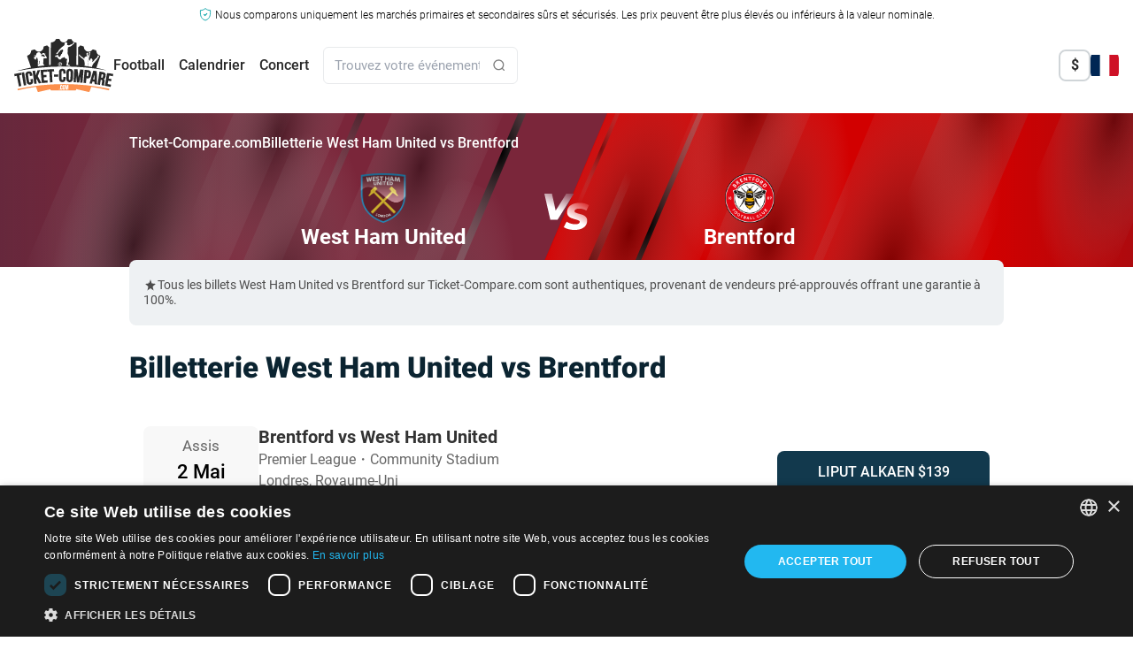

--- FILE ---
content_type: text/html; charset=UTF-8
request_url: https://ticket-compare.fr/fixtures/west-ham-united-brentford-tickets/
body_size: 32359
content:
<!DOCTYPE html><html lang="fr-FR" class=""><head> <script>class Cookie{static createCookie(name,value,days){let expires = '';if(days){const date = new Date();date.setTime(date.getTime()+(days * 24 * 60 * 60 * 1000));expires = `;expires=${date.toGMTString()}`;}document.cookie = `${name}=${value}${expires};path=/;SameSite=Lax;Secure`;}static readCookie(name){const nameEQ = `${name}=`;const ca = document.cookie.split(';');for(let c of ca){c = c.trim();if(c.startsWith(nameEQ)){return c.substring(nameEQ.length);}}return null;}}</script> <link href="//mmbr.ticket-compare.fr" rel="preconnect" crossorigin> <!--<link href="//papi.ticket-compare.com" rel="preconnect" crossorigin> --><link href="//helium.ticket-compare.com" rel="preconnect" crossorigin> <!--<link href="//cdnjs.cloudflare.com" rel="preconnect" crossorigin> --> <!--<link href="//cdn.livechatinc.com" rel="preconnect" crossorigin> --> <!--<link href="//cdn.jsdelivr.net" rel="preconnect" crossorigin> --> <!--<link href="//browser.sentry-cdn.com" rel="preconnect" crossorigin> --><link href="//www.googletagmanager.com" rel="preconnect" crossorigin><link href="//www.google-analytics.com" rel="preconnect" crossorigin><link href="//cdnjs.cloudflare.com" rel="preconnect" crossorigin><link href="/wp-content/themes/ticket-compare/assets/styles/css/tailwindcss/index.css?1768493573" rel="stylesheet"> <!-- For example: --> <!--<link crossorigin href="//n9bw2lcpt2-dsn.algolia.net" rel="preconnect" /> --> <script>var events=window.events=function(){var t={},u=t.hasOwnProperty;return{subscribe:function(n,e){u.call(t,n)||(t[n]=[]);var r=t[n].push(e)-1;return{remove:function(){delete t[n][r]}}},publish:function(n,e){u.call(t,n)&&t[n].forEach(function(n){n(null==e?{}:e)})}}}();</script> <script></script> <meta name='robots' content='max-image-preview:large, noindex,follow' /><link rel='dns-prefetch' href='//ticket-compare.fr' /><link rel="alternate" title="oEmbed (JSON)" type="application/json+oembed" href="https://ticket-compare.fr/wp-json/oembed/1.0/embed?url=https%3A%2F%2Fticket-compare.fr%2Ffixtures%2Fwest-ham-united-brentford-tickets%2F" /><link rel="alternate" title="oEmbed (XML)" type="text/xml+oembed" href="https://ticket-compare.fr/wp-json/oembed/1.0/embed?url=https%3A%2F%2Fticket-compare.fr%2Ffixtures%2Fwest-ham-united-brentford-tickets%2F&#038;format=xml" /><style id='wp-img-auto-sizes-contain-inline-css' type='text/css'>img:is([sizes=auto i],[sizes^="auto," i]){contain-intrinsic-size:3000px 1500px}
/*# sourceURL=wp-img-auto-sizes-contain-inline-css */</style> <script type="text/javascript" src="https://ticket-compare.fr/wp-content/themes/ticket-compare/blocks/header/analytics/analyticsView.js" id="analytics-js-js"></script> <script type="text/javascript" src="https://ticket-compare.fr/wp-content/themes/ticket-compare/blocks/header/content-navigation/navigation.js" id="navigation-js-js"></script> <link rel="https://api.w.org/" href="https://ticket-compare.fr/wp-json/" /><link rel="EditURI" type="application/rsd+xml" title="RSD" href="https://ticket-compare.fr/xmlrpc.php?rsd" /><meta name="generator" content="WordPress 6.9" /><link rel='shortlink' href='https://ticket-compare.fr/?p=705566' /><meta name="locale" content="fr_FR" /> <!--<link rel="stylesheet" type="text/css" href="/wp-content/themes/ticket-compare/blocks/css/tc-skeleton.css"> --> <script src="https://js.sentry-cdn.com/8c81f74d8fda444b98d3191695ca3e44.min.js" crossorigin="anonymous"></script> <script>Sentry.onLoad(function() {
                Sentry.init({
                    // dsn: not needed when using the Loader
                    ignoreErrors: [
                        'TypeError: Failed to fetch',
                        'TypeError: NetworkError when attempting to fetch resource.',
                        'TypeError: cancelled'
                    ],
                    // optional but recommended:
                    environment: 'production',
                    release: 'ticket-compare@1'
                });

                Sentry.setUser({
                    id: '0'
                });
            });</script> <!-- <script type="text/javascript">(function(c, l, a, r, i, t, y) {
                c[a] = c[a] || function() {
                    (c[a].q = c[a].q || []).push(arguments)
                };
                t = l.createElement(r);
                t.async = 1;
                t.src = "https://www.clarity.ms/tag/" + i;
                y = l.getElementsByTagName(r)[0];
                y.parentNode.insertBefore(t, y);

                // Add user ID here
                c[a]('set', 'userId', 'bot'); // Replace 'USER_ID_HERE' with your actual user ID
            })(window, document, "clarity", "script", "k4q6y08tfv");</script> --> <!-- Google Tag Manager --> <script>window.dataLayer = window.dataLayer || [];</script> <script>(function(w, d, s, l, i) {
            w[l] = w[l] || [];
            w[l].push({
                'gtm.start': new Date().getTime(),
                event: 'gtm.js'
            });
            var f = d.getElementsByTagName(s)[0],
                j = d.createElement(s),
                dl = l != 'dataLayer' ? '&l=' + l : '';
            j.async = true;
            j.src =
                'https://www.googletagmanager.com/gtm.js?id=' + i + dl;
            f.parentNode.insertBefore(j, f);
        })(window, document, 'script', 'dataLayer', 'GTM-WKVT7S8');</script> <!-- End Google Tag Manager --><meta charset="UTF-8" /><meta name="theme-color" content="#0A2A45"><link rel='shortcut icon' href='/favicon.ico' /><meta name="viewport" content="width=device-width, initial-scale=1.0, maximum-scale=1.0, user-scalable=no, viewport-fit=cover" /><meta name="facebook-domain-verification" content="gge86mfcxpefp47kkzcslmrwnf9nzy" /><meta name="google-adsense-account" content="ca-pub-3730808563511411"><link rel="manifest" href="/manifest.json"><link rel="preload" href="/wp-content/themes/ticket-compare/Handlebars/handlebars.min.js" as="script"><link rel="icon" sizes="192x192" href="/wp-content/uploads/2016/10/ticketcompare-192.png"> <script>document.addEventListener('DOMContentLoaded', () => {
            let isScrolling;
            window.addEventListener('scroll', () => {
                clearTimeout(isScrolling);

                isScrolling = setTimeout(() => {
                    const maxScroll = document.documentElement.scrollHeight - window.innerHeight;
                    if (window.scrollY >= maxScroll && typeof ticketSingleView !== 'undefined' && typeof mapView !== 'undefined') {
                        if (!ticketSingleView.isOpen) {
                            window.scrollTo({
                                top: maxScroll
                            });
                        }
                    }
                }, 100); // Adjust the delay as needed
            });
        });</script> <script>document.addEventListener('DOMContentLoaded', () => {
        (new AnalyticsView()).initEvents;
    });</script> <script>const global_user_location = "United States";
        const sid = "bot";
        const admin = false;
        const abtestingOption = '&abtestingOption=';
        const abtestingID = '&abtestingID=';</script> <script type="text/javascript">const current_locale = 'fr';
        const current_language = 'fr';
        const siteurl = 'https://ticket-compare.fr';
        const sitethemeurl = '/wp-content/themes/ticket-compare';
        const ajaxurl = 'https://ticket-compare.fr/wp-admin/admin-ajax.php';
        const APIVER = 'v4';
        const APIURL = 'https://processing.ticket-compare.com/nApp/src/v4';
        const browser = 'Chrome';
        const version = '131.0.0.0';
        const os = 'Mac OS X';
        const osVersion = '10.15.7';</script> <link rel="alternate" hreflang="en-GB" href="https://ticket-compare.com/fixtures/west-ham-united-brentford-tickets/" /><link rel="alternate" hreflang="he-IL" href="https://ticket-compare.co.il/fixtures/west-ham-united-brentford-tickets/" /><link rel="alternate" hreflang="es-ES" href="https://ticket-compare.es/fixtures/west-ham-united-brentford-tickets/" /><link rel="alternate" hreflang="sv-SE" href="https://ticket-compare.se/fixtures/west-ham-united-brentford-tickets/" /><link rel="alternate" hreflang="fr-FR" href="https://ticket-compare.fr/fixtures/west-ham-united-brentford-tickets/" /><link rel="alternate" hreflang="de-DE" href="https://ticket-compare.de/fixtures/west-ham-united-brentford-tickets/" /><link rel="alternate" hreflang="nl-NL" href="https://ticket-compare.nl/fixtures/west-ham-united-brentford-tickets/" /><link rel="alternate" hreflang="fi" href="https://ticket-compare.fi/fixtures/west-ham-united-brentford-tickets/" /><link rel="alternate" hreflang="da-DK" href="https://ticket-compare.dk/fixtures/west-ham-united-brentford-tickets/" /><link rel="alternate" hreflang="nb-NO" href="https://ticket-compare.no/fixtures/west-ham-united-brentford-tickets/" /><link rel="alternate" hreflang="it-IT" href="https://ticket-compare.it/fixtures/west-ham-united-brentford-tickets/" /><link rel="alternate" hreflang="x-default" href="https://ticket-compare.com/fixtures/west-ham-united-brentford-tickets/" /><title>Billetterie West Ham United vs Brentford</title><meta name="description" content="Découvrez tous les matchs entre West Ham United et Brentford et choisissez l'événement que vous souhaitez voir en direct au stade, comparez les prix des billets et trouvez le meilleur billet pour vous"><meta property="og:title" content="Billetterie West Ham United vs Brentford"><meta property="og:description" content="Découvrez tous les matchs entre West Ham United et Brentford et choisissez l'événement que vous souhaitez voir en direct au stade, comparez les prix des billets et trouvez le meilleur billet pour vous"><meta property="og:image" content="https://ticket-compare.fr/HeroImage/maker/west-ham-united-vs-brentford-tickets.webp"><meta name="twitter:image" content="https://ticket-compare.fr/HeroImage/maker/west-ham-united-vs-brentford-tickets.webp"><meta property="og:site_name" content="Ticket-Compare.com"><link rel="canonical" href="https://ticket-compare.fr/fixtures/west-ham-united-brentford-tickets/"> <!-- Reddit Pixel --> <!-- <script>!function(w,d){if(!w.rdt){var p=w.rdt=function(){p.sendEvent?p.sendEvent.apply(p,arguments):p.callQueue.push(arguments)};p.callQueue=[];var t=d.createElement("script");t.src="https://www.redditstatic.com/ads/pixel.js",t.async=!0;var s=d.getElementsByTagName("script")[0];s.parentNode.insertBefore(t,s)}}(window,document);rdt('init','a2_gzpvlastdk3v');rdt('track', 'PageVisit');</script> --> <!-- DO NOT MODIFY UNLESS TO REPLACE A USER IDENTIFIER --> <!-- End Reddit Pixel --></head><body id="totop" class="wp-singular fixtures-template-default single single-fixtures postid-705566 wp-theme-ticket-compare font-roboto rtl:font-hebrew lang-fr"> <!-- Google Tag Manager (noscript) --> <noscript><iframe src="https://www.googletagmanager.com/ns.html?id=GTM-WKVT7S8" height="0" width="0" style="display:none;visibility:hidden"></iframe></noscript> <!-- End Google Tag Manager (noscript) --> <svg xmlns="https://www.w3.org/2000/svg" class="hidden"> <symbol id="event-type" width="17" height="16" viewBox="0 0 17 16" xmlns="http://www.w3.org/2000/svg"> <path fill-rule="evenodd" clip-rule="evenodd" d="M5.16669 1.33337C4.43031 1.33337 3.83335 1.93033 3.83335 2.66671L2.50002 2.66671C1.76364 2.66671 1.16669 3.26366 1.16669 4.00004V5.33337C1.16669 6.80613 2.36059 8.00004 3.83335 8.00004H4.02661C4.53888 9.7213 6.01751 11.0264 7.83335 11.2861V13.3334H5.83335C5.46516 13.3334 5.16669 13.6319 5.16669 14C5.16669 14.3682 5.46516 14.6667 5.83335 14.6667H11.1667C11.5349 14.6667 11.8334 14.3682 11.8334 14C11.8334 13.6319 11.5349 13.3334 11.1667 13.3334H9.16669V11.2861C10.9825 11.0264 12.4612 9.7213 12.9734 8.00004H13.1667C14.6394 8.00004 15.8334 6.80613 15.8334 5.33337V4.00004C15.8334 3.26366 15.2364 2.66671 14.5 2.66671H13.1667C13.1667 1.93033 12.5697 1.33337 11.8334 1.33337H5.16669ZM13.1667 4.00004V6.66671C13.9031 6.66671 14.5 6.06975 14.5 5.33337V4.00004H13.1667ZM3.83335 4.00004H2.50002V5.33337C2.50002 6.06975 3.09697 6.66671 3.83335 6.66671V4.00004Z" /> </symbol> <symbol id="location" width="16" height="16" viewBox="0 0 16 16" xmlns="http://www.w3.org/2000/svg"> <path fill-rule="evenodd" clip-rule="evenodd" d="M3.00073 6.99963C3.00073 8.18197 3.41115 9.26846 4.09729 10.1244H4.0944C4.0944 10.1244 5.83199 12.4496 7.17807 14.0961C7.60751 14.6213 8.39305 14.6211 8.82224 14.0956C10.164 12.4528 11.8994 10.1294 11.8994 10.1294L11.9034 10.1244C12.5896 9.26846 13 8.18197 13 6.99963C13 4.23841 10.7616 2 8.00036 2C5.23914 2 3.00073 4.23841 3.00073 6.99963ZM7.99999 9.03369C9.10456 9.03369 9.99999 8.13826 9.99999 7.03369C9.99999 5.92912 9.10456 5.03369 7.99999 5.03369C6.89542 5.03369 5.99999 5.92912 5.99999 7.03369C5.99999 8.13826 6.89542 9.03369 7.99999 9.03369Z" /> </symbol> <symbol id="empty-search-result" width="94" height="94" viewBox="0 0 94 94" fill="none" xmlns="http://www.w3.org/2000/svg"> <path fill-rule="evenodd" clip-rule="evenodd" d="M29.3865 36.5481C29.3865 21.0484 41.9514 8.4834 57.4509 8.4834C72.9504 8.4834 85.5153 21.0484 85.5153 36.5481C85.5153 42.6685 83.5562 48.3312 80.2309 52.9435C80.6731 53.4121 81.0654 53.9285 81.399 54.484C81.8893 54.3486 82.4058 54.2761 82.9391 54.2761C84.4207 54.2761 85.7722 54.8336 86.795 55.7502C90.4118 50.2343 92.5153 43.6368 92.5153 36.5481C92.5153 17.1824 76.8165 1.4834 57.4509 1.4834C38.0853 1.4834 22.3865 17.1824 22.3865 36.5481C22.3865 55.9138 38.0853 71.6128 57.4509 71.6128C62.9955 71.6128 68.2395 70.3259 72.9005 68.0345H63.7779C61.6749 68.0345 59.896 66.5184 59.4437 64.5432C58.7855 64.5894 58.1209 64.6128 57.4509 64.6128C41.9514 64.6128 29.3865 52.0479 29.3865 36.5481Z" fill="#FC904D" /> <path opacity="0.6" d="M1.63834 88.8077L2.89255 90.8981L3.7287 91.9433L5.61002 92.5704L7.90942 92.9885L9.79074 92.5704L11.463 91.3162L29.022 73.1299L21.0787 64.9774L9.5817 76.0564L2.05641 83.1637L1.01123 86.2993L1.63834 88.8077Z" fill="#FC904D" /> <path d="M87.1869 56.008C90.8612 50.4142 92.9992 43.7212 92.9992 36.5282C92.9992 16.9065 77.0928 0.999953 57.4713 0.999953C37.8498 0.999953 21.9434 16.9065 21.9434 36.5282C21.9434 56.1499 37.8498 72.0565 57.4713 72.0565C63.3183 72.0565 68.8348 70.6436 73.6993 68.1415" stroke="black" stroke-width="2" stroke-miterlimit="22.926" stroke-linecap="round" stroke-linejoin="round" /> <path d="M44.4106 11.7022C48.3116 9.64563 52.755 8.47974 57.4712 8.47974C72.9618 8.47974 85.5196 21.0377 85.5196 36.5284C85.5196 42.5732 83.6073 48.1714 80.3548 52.751M59.1867 64.5252C58.5157 64.5733 58.1545 64.577 57.4712 64.577C41.9805 64.577 29.4229 52.0193 29.4229 36.5284C29.4229 31.8125 30.5884 27.3688 32.6449 23.4686" stroke="black" stroke-width="2" stroke-miterlimit="22.926" stroke-linecap="round" stroke-linejoin="round" /> <path d="M36.4281 65.3601L11.6943 91.1714C9.25618 93.6095 5.26677 93.6095 2.82861 91.1714C0.390462 88.7334 0.390462 84.7437 2.82861 82.3056L28.4688 57.7337" stroke="black" stroke-width="2" stroke-miterlimit="22.926" stroke-linecap="round" stroke-linejoin="round" /> <path d="M21.6438 65.3231L28.6768 72.3562" stroke="black" stroke-width="2" stroke-miterlimit="22.926" stroke-linecap="round" stroke-linejoin="round" /> <path d="M48.1213 36.5283H48.1235" stroke="black" stroke-width="3.02083" stroke-miterlimit="22.926" stroke-linecap="round" stroke-linejoin="round" /> <path d="M57.4709 36.5283H57.4731" stroke="black" stroke-width="3.02083" stroke-miterlimit="22.926" stroke-linecap="round" stroke-linejoin="round" /> <path d="M66.8196 36.5283H66.8217" stroke="black" stroke-width="3.02083" stroke-miterlimit="22.926" stroke-linecap="round" stroke-linejoin="round" /> <path d="M63.8681 68.1373H88.7929C91.1068 68.1373 93.0001 66.244 93.0001 63.93C93.0001 61.616 91.1068 59.7227 88.7929 59.7227C88.57 56.7342 86.0748 54.3789 83.0293 54.3789C82.496 54.3789 81.9795 54.4515 81.4893 54.5868C79.9247 51.9817 77.0718 50.2386 73.8119 50.2386C68.8692 50.2386 64.8626 54.2452 64.8626 59.1879H63.8975C61.4364 59.1879 59.4229 61.2015 59.4229 63.6626C59.4229 66.0948 61.4272 68.1373 63.8681 68.1373Z" stroke="black" stroke-width="2" stroke-miterlimit="22.926" stroke-linecap="round" stroke-linejoin="round" /> <path d="M31.6981 11.7783C30.696 10.0621 28.8347 8.9087 26.7038 8.9087C26.1703 8.9087 25.654 8.98125 25.1638 9.11663C23.599 6.51147 20.7463 4.76834 17.4864 4.76834C12.5437 4.76834 8.53706 8.775 8.53706 13.7177H7.57201C5.11067 13.7177 3.09717 15.7312 3.09717 18.1924C3.09717 20.6246 5.10169 22.6671 7.54246 22.6671H24.4338" stroke="black" stroke-width="2" stroke-miterlimit="22.926" stroke-linecap="round" stroke-linejoin="round" /> </symbol> </svg><header class="new-header-layout relative w-full h-full text-base"> <!-- DISCLAIMER --><section id="disclaimerContainer" class="container max-w-7xl mx-auto pt-1 font-light text-center "> <svg xmlns="http://www.w3.org/2000/svg" width="14" height="15" class="inline-block" viewBox="0 0 14 17" aria-hidden="true"> <g> <path d="M7,0.6C5.3,2.3,3,3.1,0.7,3c0,4.3-0.9,10.4,6.3,12.9c7.2-2.5,6.3-8.6,6.3-12.9C11,3.1,8.7,2.3,7,0.6z"
 fill="none" stroke="#00A0A6" stroke-linejoin="round" /> <path d="M6.6,10.6L4.5,8.5l0.9-0.9l1.2,1.2l2.2-2.2l0.9,0.9L6.6,10.6z"
 fill="#00A0A6" /> </g> </svg> <span class="hidden md:inline text-sm md:text-xs"> Nous comparons uniquement les marchés primaires et secondaires sûrs et sécurisés. Les prix peuvent être plus élevés ou inférieurs à la valeur nominale. </span> <span class="md:hidden text-[0.62rem]"> En tant qu'agrégateur, les prix peuvent dépasser la valeur nominale. </span></section><div id="main-menu" class="menu-wrapper text-white pb-2 px-[18px] ipad:px-0"><div class="hidden ipad:block"><nav class="site-navigation" aria-label="Site Navigation"><div class="top-bar p-4 max-w-7xl mx-auto"><div class="container mx-auto flex justify-between items-center"><div class="flex items-center gap-12"> <a href="/" class="site-logo"> <picture> <source media="(max-width: 1023px)" srcset="/wp-content/themes/ticket-compare/assets/new-layout/svg/global/logo-mobile-inverse.svg"> <source media="(min-width: 1024px)" srcset="/wp-content/themes/ticket-compare/assets/new-layout/svg/global/logo-inverse.svg"> <img src="/wp-content/themes/ticket-compare/assets/new-layout/svg/global/logo-inverse.svg" alt="Logo" class="w-[100px] ipad:w-[112px] min-w-min h-11 ipad:h-[60px]"> </picture> </a><div class="primary-navigation flex space-x-4 rtl:space-x-reverse items-center" id="main-menu"><ul class="flex space-x-4 rtl:space-x-reverse font-medium"><li class="relative group text-black"> <a href="/football/" class="hover:text-orange after:content-[''] after:cursor-default after:absolute after:bottom-[-35px] after:left-1/2 after:transform after:-translate-x-1/2 after:border-l-[10px] after:border-r-[10px] after:border-b-[10px] after:border-l-transparent after:border-r-transparent after:border-b-transparent transition-all duration-200" data-submenu="football">Football</a></li><li class="relative group text-black"> <a href="#" class="hover:text-orange after:content-[''] after:cursor-default after:absolute after:bottom-[-35px] after:left-1/2 after:transform after:-translate-x-1/2 after:border-l-[10px] after:border-r-[10px] after:border-b-[10px] after:border-l-transparent after:border-r-transparent after:border-b-transparent transition-all duration-200" data-submenu="calendrier">Calendrier</a></li><li class="relative group text-black"> <a href="/concert/" class="hover:text-orange after:content-[''] after:cursor-default after:absolute after:bottom-[-35px] after:left-1/2 after:transform after:-translate-x-1/2 after:border-l-[10px] after:border-r-[10px] after:border-b-[10px] after:border-l-transparent after:border-r-transparent after:border-b-transparent transition-all duration-200" data-submenu="concert">Concert</a></li></ul> <!-- <script src="/wp-content/themes/ticket-compare/blocks/search/searchbox/searchboxView.j/s"></script> --> <script>document.addEventListener('DOMContentLoaded', () => {
        (new SearchboxView({
            searchTerm: ''
        })).initEvents();
    });</script><form action="javascript:void(0);" class="algolia-form bg-white absolute ipad:relative left-6 rtl:left-auto rtl:right-6 ipad:left-auto ipad:rtl:right-auto max-w-[200px] xl:max-w-[220px] border border-[#e8eaec] rounded-md"><div id="searchboxInputContainer" class="flex items-center justify-end gap-x-3 shadow-md ipad:shadow-none px-3"> <input type="search" autocomplete="off" name="s" placeholder="Trouvez votre événement ..." onclick="SearchboxView.open(this);" onkeydown="if(event.keyCode == 13) { event.preventDefault(); return false; }" class="search s self-start grow min-w-0 leading-10 ipad:leading-10 outline-none bg-white p-0 text-[15px] text-[#666666]" /> <button type="button" class="bg-orange hover:bg-hover-black px-[22px] py-2.5 rounded-lg hidden"> <img src="/wp-content/themes/ticket-compare/assets/new-layout/svg/global/search-white.svg" alt="Recherche" class="w-5 h-5"> </button> <img src="/wp-content/themes/ticket-compare/assets/new-layout/svg/global/search-grey.svg" alt="Recherche" class="w-4 h-4"> <button class="close-btn hidden hover:text-orange ml-3" onclick="SearchboxView.close(this);">Close</button></div> <script id="algolia" type="text/x-handlebars-template">{{!-- event template --}}
{{#if event}}
<li>
    <a class="search-result" href="{{data.url}}">
        <div class="title">{{{data.title}}}</div>
        <div class="event_date">{{data.date}}</div>
        {{#if data.city}}
            {{#if data.country}}
            <div class="venue">{{data.city}}, {{data.country}}</div>
            {{else}}
            <div class="venue">{{data.city}}</div>
            {{/if}}
        {{else}}
            {{#if data.country}}
            <div class="venue">{{data.country}}</div>
            {{/if}}
        {{/if}}
    </a>
</li>
{{/if}}
{{#if section}}
{{!-- section template (headers) --}}
<li class="no_hover section_name {{data.sectionNameCSSClass}}">{{data.sectionName}}</li>
{{/if}}
{{#if teamOrStadium}}
{{!-- team stadiums --}}
<li>
    <a class="search-result view-all" href="{{data.url}}">
        <!--{{#if data.logo}}
        <div class="team_logo"><img src="/images-admin/uploads/{{data.logo}}"></div>
        {{/if}}-->
        <span class="title">{{{data.title}}}</span>
        <span class="view-all_link">{{translations.view_all_matches}}</span>
    </a>
</li>
{{/if}}
{{#if other}}
{{!-- other --}}
<li>
    <a class="search-result view-all" href="{{data.url}}">
        <div class="title">{{{data.title}}}</div>
    </a>
</li>
{{/if}}
{{#if category}}
{{!-- categories --}}
<li>
    <a class="search-result view-all" href="{{data.url}}">
        <div class="title">{{{data.title}}}</div>
        <span class="view-all_link">{{data.viewAllEventsTranslation}}</span>
    </a>
</li>
{{/if}}
{{#if footer}}
<p>&nbsp;</p>
{{/if}}</script> <!-- SEARCH RESUTLS --><div class="
 algolia_wrap
 z-50
 !block
 ipad:absolute
 ipad:top-[150%] 
 [body:not(.rtl)_&]:ipad:left-0
 [body.rtl_&]:ipad:right-0
 ipad:!w-[500px]
 ipad:rounded-md
 "><ul class="
 algolia_results
 ipad:!static
 ipad:!rounded-tl-md
 ipad:!rounded-tr-md
 ipad:before:block
 ipad:before:absolute
 ipad:before:w-2.5
 ipad:before:h-2.5
 ipad:before:-top-[13px]
 [body:not(.rtl)_&]:ipad:before:left-5
 [body.rtl_&]:ipad:before:right-5
 ipad:before:bg-white
 ipad:before:rotate-45
 ipad:!shadow-[0_8px_25px_0_rgba(0,0,0,0.3)]
 "></ul></div></form></div></div><div class="utility-navigation flex space-x-4 rtl:space-x-reverse items-center"> <!-- TODO: Rewrite this crazy tailwindcss logic --><div class="invisible ipad:visible shrink-0 flex items-center justify-end gap-3"> <!-- <script src="/wp-content/themes/ticket-compare/blocks/singles/currency/currencyNewLayoutView.j/s"></script> --> <!-- CURRENCY --><div class="
 currency-dropdown
 current-currency-USD    [&.current-currency-USD_.currency-label_.currency-USD]:inline [&.current-currency-GBP_.currency-label_.currency-GBP]:inline [&.current-currency-EUR_.currency-label_.currency-EUR]:inline [&.current-currency-USD_.currency-list_.currency-USD]:hidden [&.current-currency-GBP_.currency-list_.currency-GBP]:hidden [&.current-currency-EUR_.currency-list_.currency-EUR]:hidden    relative
 z-50
 [&:hover>div:last-child]:block
"><div class="currency-label font-bold w-9 h-9 flex items-center justify-center rounded-lg border-2 text-[#292929] border-[#182E3D]/20 cursor-pointer"> <span class="hidden currency-USD">$</span><span class="hidden currency-GBP">£</span><span class="hidden currency-EUR">€</span></div><div class="hidden"><div class="
 absolute
 pt-5
 [body:not(.rtl)_&]:right-0
 [body.rtl_&]:left-0
"><ul class="
 currency-list
 relative
 bg-white
 p-5
 rounded-lg
 shadow-[0_8px_25px_0_rgba(0,0,0,0.3)]
 [header.is-front-view_&]:ipad:shadow-lg
 text-[#7d7d7d]
 before:absolute
 before:w-2.5
 before:h-2.5
 before:-top-[5px]
 [body:not(.rtl)_&]:before:right-3
 [body.rtl_&]:before:left-3
 before:bg-white
 before:rotate-45
 "><li data-currency="USD" onclick="currencyView.selectCurrency(this)" class="currency-USD group py-2 flex justify-start items-center gap-2 whitespace-nowrap cursor-pointer hover:text-orange"> <span class="font-bold text-[#292929] group-hover:text-orange">$</span> <span class="text-[10px]">|</span> <span class="text-sm">Dollars américain</span></li><li data-currency="GBP" onclick="currencyView.selectCurrency(this)" class="currency-GBP group py-2 flex justify-start items-center gap-2 whitespace-nowrap cursor-pointer hover:text-orange"> <span class="font-bold text-[#292929] group-hover:text-orange">£</span> <span class="text-[10px]">|</span> <span class="text-sm">Livre sterling</span></li><li data-currency="EUR" onclick="currencyView.selectCurrency(this)" class="currency-EUR group py-2 flex justify-start items-center gap-2 whitespace-nowrap cursor-pointer hover:text-orange"> <span class="font-bold text-[#292929] group-hover:text-orange">€</span> <span class="text-[10px]">|</span> <span class="text-sm">Euro</span></li></ul></div></div></div> <script>let currencyView;
    document.addEventListener('DOMContentLoaded', () => {
        currencyView = new CurrencyView(
            JSON.parse('{"USD":{"lName":"Dollars am\u00e9ricain","symbol":"$"},"GBP":{"lName":"Livre sterling","symbol":"\u00a3"},"EUR":{"lName":"Euro","symbol":"\u20ac"}}'), {
                preventReload: false            }
        );
    });</script> <div class=" relative z-50 group"><div class="hidden group-hover:block absolute right-0 rtl:left-0 rtl:right-auto top-full w-auto max-w-none pt-5 before:absolute before:w-2.5 before:h-2.5 before:z-10 before:top-[15px] before:right-3 rtl:before:left-3 rtl:before:right-auto before:bg-white before:rotate-45"><div class="relative rounded-lg bg-white shadow-[0_8px_25px_0_rgba(0,0,0,0.3)]"><ul class="visible static border-t-0 p-5 flex flex-col gap-3 w-max"><li class="p-[5px] px-[10px]"> <a href="https://ticket-compare.com/fixtures/west-ham-united-brentford-tickets/" class="flex items-center gap-2 min-w-max whitespace-nowrap border-0 text-sm font-normal text-[#292929] hover:bg-transparent hover:text-orange" onclick="event.stopPropagation();"> <img class="rounded-lg w-8 h-8" src="/wp-content/themes/ticket-compare/assets/new-layout/svg/global/flags/en.svg" alt=""> <span class="relative inline-block">English</span> </a></li><li class="p-[5px] px-[10px]"> <a href="https://ticket-compare.co.il/fixtures/west-ham-united-brentford-tickets/" class="flex items-center gap-2 min-w-max whitespace-nowrap border-0 text-sm font-normal text-[#292929] hover:bg-transparent hover:text-orange" onclick="event.stopPropagation();"> <img class="rounded-lg w-8 h-8" src="/wp-content/themes/ticket-compare/assets/new-layout/svg/global/flags/he.svg" alt=""> <span class="relative inline-block">עברית</span> </a></li><li class="p-[5px] px-[10px]"> <a href="https://ticket-compare.es/fixtures/west-ham-united-brentford-tickets/" class="flex items-center gap-2 min-w-max whitespace-nowrap border-0 text-sm font-normal text-[#292929] hover:bg-transparent hover:text-orange" onclick="event.stopPropagation();"> <img class="rounded-lg w-8 h-8" src="/wp-content/themes/ticket-compare/assets/new-layout/svg/global/flags/es.svg" alt=""> <span class="relative inline-block">Español</span> </a></li><li class="p-[5px] px-[10px]"> <a href="https://ticket-compare.se/fixtures/west-ham-united-brentford-tickets/" class="flex items-center gap-2 min-w-max whitespace-nowrap border-0 text-sm font-normal text-[#292929] hover:bg-transparent hover:text-orange" onclick="event.stopPropagation();"> <img class="rounded-lg w-8 h-8" src="/wp-content/themes/ticket-compare/assets/new-layout/svg/global/flags/sv.svg" alt=""> <span class="relative inline-block">Svenska</span> </a></li><li class="p-[5px] px-[10px]"> <a href="https://ticket-compare.de/fixtures/west-ham-united-brentford-tickets/" class="flex items-center gap-2 min-w-max whitespace-nowrap border-0 text-sm font-normal text-[#292929] hover:bg-transparent hover:text-orange" onclick="event.stopPropagation();"> <img class="rounded-lg w-8 h-8" src="/wp-content/themes/ticket-compare/assets/new-layout/svg/global/flags/de.svg" alt=""> <span class="relative inline-block">Deutsch</span> </a></li><li class="p-[5px] px-[10px]"> <a href="https://ticket-compare.nl/fixtures/west-ham-united-brentford-tickets/" class="flex items-center gap-2 min-w-max whitespace-nowrap border-0 text-sm font-normal text-[#292929] hover:bg-transparent hover:text-orange" onclick="event.stopPropagation();"> <img class="rounded-lg w-8 h-8" src="/wp-content/themes/ticket-compare/assets/new-layout/svg/global/flags/nl.svg" alt=""> <span class="relative inline-block">Nederlands</span> </a></li><li class="p-[5px] px-[10px]"> <a href="https://ticket-compare.fi/fixtures/west-ham-united-brentford-tickets/" class="flex items-center gap-2 min-w-max whitespace-nowrap border-0 text-sm font-normal text-[#292929] hover:bg-transparent hover:text-orange" onclick="event.stopPropagation();"> <img class="rounded-lg w-8 h-8" src="/wp-content/themes/ticket-compare/assets/new-layout/svg/global/flags/fi.svg" alt=""> <span class="relative inline-block">Suomi</span> </a></li><li class="p-[5px] px-[10px]"> <a href="https://ticket-compare.dk/fixtures/west-ham-united-brentford-tickets/" class="flex items-center gap-2 min-w-max whitespace-nowrap border-0 text-sm font-normal text-[#292929] hover:bg-transparent hover:text-orange" onclick="event.stopPropagation();"> <img class="rounded-lg w-8 h-8" src="/wp-content/themes/ticket-compare/assets/new-layout/svg/global/flags/da.svg" alt=""> <span class="relative inline-block">Dansk</span> </a></li><li class="p-[5px] px-[10px]"> <a href="https://ticket-compare.no/fixtures/west-ham-united-brentford-tickets/" class="flex items-center gap-2 min-w-max whitespace-nowrap border-0 text-sm font-normal text-[#292929] hover:bg-transparent hover:text-orange" onclick="event.stopPropagation();"> <img class="rounded-lg w-8 h-8" src="/wp-content/themes/ticket-compare/assets/new-layout/svg/global/flags/no.svg" alt=""> <span class="relative inline-block">Norsk</span> </a></li><li class="p-[5px] px-[10px]"> <a href="https://ticket-compare.it/fixtures/west-ham-united-brentford-tickets/" class="flex items-center gap-2 min-w-max whitespace-nowrap border-0 text-sm font-normal text-[#292929] hover:bg-transparent hover:text-orange" onclick="event.stopPropagation();"> <img class="rounded-lg w-8 h-8" src="/wp-content/themes/ticket-compare/assets/new-layout/svg/global/flags/it.svg" alt=""> <span class="relative inline-block">Italiano</span> </a></li></ul></div></div> <img loading="lazy" src="/wp-content/themes/ticket-compare/assets/new-layout/svg/global/flags/fr.svg" alt="Flag" class="w-8 h-8 rounded-lg cursor-pointer"></div></div></div></div></div><div id="submenu-container" class="mega-menu bg-darkblue absolute w-full py-8 px-6 z-40 min-h-[23.4rem] hidden"><div class="max-w-7xl mx-auto submenu flex" data-for="football"><div class="second-level w-1/3"><ul class="space-y-2"><li class="group"> <a href="/football/premier-league/" class="font-normal relative flex items-center justify-between hover:bg-orange text-white px-4 py-2 rounded-lg hover:pr-8 group-hover:pr-8 rtl:hover:pr-4 rtl:group-hover:pr-4" data-third-level="billetterie-premier-league"> <span>Billetterie Premier League</span> <span class="block rtl:hidden absolute right-4 opacity-0 group-hover:opacity-100"> <img src="/wp-content/themes/ticket-compare/assets/new-layout/svg/global/arrowRight.svg"> </span> <span class="hidden rtl:block absolute left-4 opacity-0 group-hover:opacity-100"> <img src="/wp-content/themes/ticket-compare/assets/new-layout/svg/global/arrowLeft.svg"> </span> </a></li><li class="group"> <a href="/football/uefa-champions-league/" class="font-normal relative flex items-center justify-between hover:bg-orange text-white px-4 py-2 rounded-lg hover:pr-8 group-hover:pr-8 rtl:hover:pr-4 rtl:group-hover:pr-4" data-third-level="billetterie-ligue-des-champions"> <span>Billetterie Ligue des champions</span> <span class="block rtl:hidden absolute right-4 opacity-0 group-hover:opacity-100"> <img src="/wp-content/themes/ticket-compare/assets/new-layout/svg/global/arrowRight.svg"> </span> <span class="hidden rtl:block absolute left-4 opacity-0 group-hover:opacity-100"> <img src="/wp-content/themes/ticket-compare/assets/new-layout/svg/global/arrowLeft.svg"> </span> </a></li><li class="group"> <a href="/football/fifa-world-cup/" class="font-normal relative flex items-center justify-between hover:bg-orange text-white px-4 py-2 rounded-lg hover:pr-8 group-hover:pr-8 rtl:hover:pr-4 rtl:group-hover:pr-4" data-third-level="billetterie-coupe-du-monde-de-la-fifa"> <span>Billetterie Coupe du monde de la FIFA</span> <span class="block rtl:hidden absolute right-4 opacity-0 group-hover:opacity-100"> <img src="/wp-content/themes/ticket-compare/assets/new-layout/svg/global/arrowRight.svg"> </span> <span class="hidden rtl:block absolute left-4 opacity-0 group-hover:opacity-100"> <img src="/wp-content/themes/ticket-compare/assets/new-layout/svg/global/arrowLeft.svg"> </span> </a></li><li class="group"> <a href="/football/uefa-europa-league/" class="font-normal relative flex items-center justify-between hover:bg-orange text-white px-4 py-2 rounded-lg hover:pr-8 group-hover:pr-8 rtl:hover:pr-4 rtl:group-hover:pr-4" data-third-level="billetterie-ligue-europa-de-luefa"> <span>Billetterie Ligue Europa de l'UEFA</span> <span class="block rtl:hidden absolute right-4 opacity-0 group-hover:opacity-100"> <img src="/wp-content/themes/ticket-compare/assets/new-layout/svg/global/arrowRight.svg"> </span> <span class="hidden rtl:block absolute left-4 opacity-0 group-hover:opacity-100"> <img src="/wp-content/themes/ticket-compare/assets/new-layout/svg/global/arrowLeft.svg"> </span> </a></li><li class="group"> <a href="/football/uefa-europa-conference-league/" class="font-normal relative flex items-center justify-between hover:bg-orange text-white px-4 py-2 rounded-lg hover:pr-8 group-hover:pr-8 rtl:hover:pr-4 rtl:group-hover:pr-4" data-third-level="billetterie-ligue-europa-conference-de-luefa"> <span>Billetterie Ligue Europa Conférence de l'UEFA</span> <span class="block rtl:hidden absolute right-4 opacity-0 group-hover:opacity-100"> <img src="/wp-content/themes/ticket-compare/assets/new-layout/svg/global/arrowRight.svg"> </span> <span class="hidden rtl:block absolute left-4 opacity-0 group-hover:opacity-100"> <img src="/wp-content/themes/ticket-compare/assets/new-layout/svg/global/arrowLeft.svg"> </span> </a></li><li class="group"> <a href="/football/the-fa-cup/" class="font-normal relative flex items-center justify-between hover:bg-orange text-white px-4 py-2 rounded-lg hover:pr-8 group-hover:pr-8 rtl:hover:pr-4 rtl:group-hover:pr-4" data-third-level="billetterie-fa-cup"> <span>Billetterie FA Cup</span> <span class="block rtl:hidden absolute right-4 opacity-0 group-hover:opacity-100"> <img src="/wp-content/themes/ticket-compare/assets/new-layout/svg/global/arrowRight.svg"> </span> <span class="hidden rtl:block absolute left-4 opacity-0 group-hover:opacity-100"> <img src="/wp-content/themes/ticket-compare/assets/new-layout/svg/global/arrowLeft.svg"> </span> </a></li><li class="group"> <a href="/football/efl-cup/" class="font-normal relative flex items-center justify-between hover:bg-orange text-white px-4 py-2 rounded-lg hover:pr-8 group-hover:pr-8 rtl:hover:pr-4 rtl:group-hover:pr-4" data-third-level="billetterie-coupe-de-la-ligue-anglaise-de-football"> <span>Billetterie Coupe de la Ligue anglaise de football</span> <span class="block rtl:hidden absolute right-4 opacity-0 group-hover:opacity-100"> <img src="/wp-content/themes/ticket-compare/assets/new-layout/svg/global/arrowRight.svg"> </span> <span class="hidden rtl:block absolute left-4 opacity-0 group-hover:opacity-100"> <img src="/wp-content/themes/ticket-compare/assets/new-layout/svg/global/arrowLeft.svg"> </span> </a></li><li class="group"> <a href="/football/la-liga/" class="font-normal relative flex items-center justify-between hover:bg-orange text-white px-4 py-2 rounded-lg hover:pr-8 group-hover:pr-8 rtl:hover:pr-4 rtl:group-hover:pr-4" data-third-level="billetterie-la-liga"> <span>Billetterie La Liga</span> <span class="block rtl:hidden absolute right-4 opacity-0 group-hover:opacity-100"> <img src="/wp-content/themes/ticket-compare/assets/new-layout/svg/global/arrowRight.svg"> </span> <span class="hidden rtl:block absolute left-4 opacity-0 group-hover:opacity-100"> <img src="/wp-content/themes/ticket-compare/assets/new-layout/svg/global/arrowLeft.svg"> </span> </a></li><li class="group"> <a href="/football/bundesliga/" class="font-normal relative flex items-center justify-between hover:bg-orange text-white px-4 py-2 rounded-lg hover:pr-8 group-hover:pr-8 rtl:hover:pr-4 rtl:group-hover:pr-4" data-third-level="billetterie-bundesliga"> <span>Billetterie Bundesliga</span> <span class="block rtl:hidden absolute right-4 opacity-0 group-hover:opacity-100"> <img src="/wp-content/themes/ticket-compare/assets/new-layout/svg/global/arrowRight.svg"> </span> <span class="hidden rtl:block absolute left-4 opacity-0 group-hover:opacity-100"> <img src="/wp-content/themes/ticket-compare/assets/new-layout/svg/global/arrowLeft.svg"> </span> </a></li><li class="group"> <a href="/football/serie-a/" class="font-normal relative flex items-center justify-between hover:bg-orange text-white px-4 py-2 rounded-lg hover:pr-8 group-hover:pr-8 rtl:hover:pr-4 rtl:group-hover:pr-4" data-third-level="billetterie-serie-a"> <span>Billetterie Serie A</span> <span class="block rtl:hidden absolute right-4 opacity-0 group-hover:opacity-100"> <img src="/wp-content/themes/ticket-compare/assets/new-layout/svg/global/arrowRight.svg"> </span> <span class="hidden rtl:block absolute left-4 opacity-0 group-hover:opacity-100"> <img src="/wp-content/themes/ticket-compare/assets/new-layout/svg/global/arrowLeft.svg"> </span> </a></li><li class="group"> <a href="/football/french-ligue-1/" class="font-normal relative flex items-center justify-between hover:bg-orange text-white px-4 py-2 rounded-lg hover:pr-8 group-hover:pr-8 rtl:hover:pr-4 rtl:group-hover:pr-4" data-third-level="billetterie-ligue-1"> <span>Billetterie Ligue 1</span> <span class="block rtl:hidden absolute right-4 opacity-0 group-hover:opacity-100"> <img src="/wp-content/themes/ticket-compare/assets/new-layout/svg/global/arrowRight.svg"> </span> <span class="hidden rtl:block absolute left-4 opacity-0 group-hover:opacity-100"> <img src="/wp-content/themes/ticket-compare/assets/new-layout/svg/global/arrowLeft.svg"> </span> </a></li><li class="group"> <a href="/football/portuguese-premier-league/" class="font-normal relative flex items-center justify-between hover:bg-orange text-white px-4 py-2 rounded-lg hover:pr-8 group-hover:pr-8 rtl:hover:pr-4 rtl:group-hover:pr-4" data-third-level="billetterie-liga-portugal"> <span>Billetterie Liga Portugal</span> <span class="block rtl:hidden absolute right-4 opacity-0 group-hover:opacity-100"> <img src="/wp-content/themes/ticket-compare/assets/new-layout/svg/global/arrowRight.svg"> </span> <span class="hidden rtl:block absolute left-4 opacity-0 group-hover:opacity-100"> <img src="/wp-content/themes/ticket-compare/assets/new-layout/svg/global/arrowLeft.svg"> </span> </a></li><li class="group"> <a href="/football/eredivisie-dutch-league/" class="font-normal relative flex items-center justify-between hover:bg-orange text-white px-4 py-2 rounded-lg hover:pr-8 group-hover:pr-8 rtl:hover:pr-4 rtl:group-hover:pr-4" data-third-level="billetterie-eredivisie"> <span>Billetterie Eredivisie</span> <span class="block rtl:hidden absolute right-4 opacity-0 group-hover:opacity-100"> <img src="/wp-content/themes/ticket-compare/assets/new-layout/svg/global/arrowRight.svg"> </span> <span class="hidden rtl:block absolute left-4 opacity-0 group-hover:opacity-100"> <img src="/wp-content/themes/ticket-compare/assets/new-layout/svg/global/arrowLeft.svg"> </span> </a></li><li class="group"> <a href="/football/fifa-club-world-cup/" class="font-normal relative flex items-center justify-between hover:bg-orange text-white px-4 py-2 rounded-lg hover:pr-8 group-hover:pr-8 rtl:hover:pr-4 rtl:group-hover:pr-4" data-third-level="billetterie-fifa-club-world-cup"> <span>Billetterie FIFA Club World Cup</span> </a></li><li class="group"> <a href="/football/mls/" class="font-normal relative flex items-center justify-between hover:bg-orange text-white px-4 py-2 rounded-lg hover:pr-8 group-hover:pr-8 rtl:hover:pr-4 rtl:group-hover:pr-4" data-third-level="billetterie-mls"> <span>Billetterie MLS</span> <span class="block rtl:hidden absolute right-4 opacity-0 group-hover:opacity-100"> <img src="/wp-content/themes/ticket-compare/assets/new-layout/svg/global/arrowRight.svg"> </span> <span class="hidden rtl:block absolute left-4 opacity-0 group-hover:opacity-100"> <img src="/wp-content/themes/ticket-compare/assets/new-layout/svg/global/arrowLeft.svg"> </span> </a></li><li class="group"> <a href="/football/english-fa-community-shield/" class="font-normal relative flex items-center justify-between hover:bg-orange text-white px-4 py-2 rounded-lg hover:pr-8 group-hover:pr-8 rtl:hover:pr-4 rtl:group-hover:pr-4" data-third-level="billetterie-fa-community-shield"> <span>Billetterie FA Community Shield</span> </a></li></ul></div><div class="pt-3 pl-8 rtl:pl-0 rtl:pr-8 third-level w-3/4"><div data-third-level-content="billetterie-premier-league"
 class="pl-8 border-l rtl:border-l-0 rtl:border-r rtl:pl-0 rtl:pr-8 border-white/5 "><div class="grid grid-cols-2 gap-14"><ul class="space-y-4 font-light leading-5 text-lightgrey"><li class="pb-3 border-b border-white/5 truncate"> <a href="/teams/arsenal-tickets/" class="hover:text-orange"> Billetterie Arsenal </a></li><li class="pb-3 border-b border-white/5 truncate"> <a href="/teams/aston-villa-tickets/" class="hover:text-orange"> Billetterie Aston Villa </a></li><li class="pb-3 border-b border-white/5 truncate"> <a href="/teams/bournemouth/" class="hover:text-orange"> Billetterie Bournemouth </a></li><li class="pb-3 border-b border-white/5 truncate"> <a href="/teams/brentford/" class="hover:text-orange"> Billetterie Brentford </a></li><li class="pb-3 border-b border-white/5 truncate"> <a href="/teams/brighton/" class="hover:text-orange"> Billetterie Brighton </a></li><li class="pb-3 border-b border-white/5 truncate"> <a href="/teams/burnley/" class="hover:text-orange"> Billetterie Burnley </a></li><li class="pb-3 border-b border-white/5 truncate"> <a href="/teams/chelsea/" class="hover:text-orange"> Billetterie Chelsea </a></li><li class="pb-3 border-b border-white/5 truncate"> <a href="/teams/crystal-palace/" class="hover:text-orange"> Billetterie Crystal Palace </a></li><li class="pb-3 border-b border-white/5 truncate"> <a href="/teams/everton/" class="hover:text-orange"> Billetterie Everton FC </a></li><li class="pb-3 border-b border-white/5 truncate"> <a href="/teams/fulham/" class="hover:text-orange"> Billetterie Fulham </a></li><li class="pb-3 border-b border-white/5 truncate"> <a href="/teams/leeds-united/" class="hover:text-orange"> Billetterie Leeds United </a></li><li class="pb-3 border-b border-white/5 truncate"> <a href="/teams/liverpool/" class="hover:text-orange"> Billetterie Liverpool </a></li><li class="pb-3 border-b border-white/5 truncate"> <a href="/teams/manchester-city/" class="hover:text-orange"> Billetterie Manchester City </a></li><li class="pb-3 border-b border-white/5 truncate"> <a href="/teams/manchester-united/" class="hover:text-orange"> Billetterie Manchester United </a></li></ul><ul class="space-y-4 font-light leading-5 text-lightgrey"><li class="pb-3 border-b border-white/5 truncate"> <a href="/teams/newcastle-united/" class="hover:text-orange"> Billetterie Newcastle United </a></li><li class="pb-3 border-b border-white/5 truncate"> <a href="/teams/nottingham-forest/" class="hover:text-orange"> Billetterie Nottingham Forest </a></li><li class="pb-3 border-b border-white/5 truncate"> <a href="/teams/sunderland/" class="hover:text-orange"> Billetterie Sunderland </a></li><li class="pb-3 border-b border-white/5 truncate"> <a href="/teams/tottenham/" class="hover:text-orange"> Billetterie Tottenham Hotspur </a></li><li class="pb-3 border-b border-white/5 truncate"> <a href="/teams/west-ham/" class="hover:text-orange"> Billetterie West Ham United </a></li><li class="pb-3 border-b border-white/5 truncate"> <a href="/teams/wolverhampton/" class="hover:text-orange"> Billetterie Wolves </a></li></ul></div><div class="mt-4"> <a href="/football/premier-league/" class="text-orange flex gap-2.5 items-center"> <span>Billetterie Premier League</span> <svg class="stroke-orange block rtl:hidden" width="6" height="10" viewBox="0 0 6 10" fill="none" xmlns="http://www.w3.org/2000/svg"> <path d="M1 1L5 5L1 9" stroke-width="1.4" /> </svg> <svg class="stroke-orange hidden rtl:block" width="6" height="10" viewBox="0 0 6 10" fill="none" xmlns="http://www.w3.org/2000/svg"> <path d="M5 1L1 5L5 9" stroke-width="1.4" /> </svg> </a></div></div><div data-third-level-content="billetterie-ligue-des-champions"
 class="pl-8 border-l rtl:border-l-0 rtl:border-r rtl:pl-0 rtl:pr-8 border-white/5 hidden"><div class="grid grid-cols-2 gap-14"><ul class="space-y-4 font-light leading-5 text-lightgrey"><li class="pb-3 border-b border-white/5 truncate"> <a href="/football/uefa-champions-league/kairat-vs-club-brugge-16-sep-2025/" class="hover:text-orange"> Billetterie Kairat vs Club Brugge 20/01/2026 </a></li><li class="pb-3 border-b border-white/5 truncate"> <a href="/football/uefa-champions-league/bodo-glimt-vs-manchester-city-16-sep-2025/" class="hover:text-orange"> Billetterie Bodø, Glimt vs Manchester City 20/01/2026 </a></li><li class="pb-3 border-b border-white/5 truncate"> <a href="/football/uefa-champions-league/copenhagen-vs-napoli-16-sep-2025/" class="hover:text-orange"> Billetterie Copenhagen vs Napoli 20/01/2026 </a></li><li class="pb-3 border-b border-white/5 truncate"> <a href="/football/uefa-champions-league/inter-milan-vs-arsenal-16-sep-2025/" class="hover:text-orange"> Billetterie Inter Milan vs Arsenal 20/01/2026 </a></li><li class="pb-3 border-b border-white/5 truncate"> <a href="/football/uefa-champions-league/olympiakos-vs-bayer-leverkusen-16-sep-2025/" class="hover:text-orange"> Billetterie Olympiakos vs Bayer Leverkusen 20/01/2026 </a></li><li class="pb-3 border-b border-white/5 truncate"> <a href="/football/uefa-champions-league/real-madrid-vs-monaco-16-sep-2025/" class="hover:text-orange"> Billetterie Real Madrid vs Monaco 20/01/2026 </a></li><li class="pb-3 border-b border-white/5 truncate"> <a href="/football/uefa-champions-league/sporting-club-portugal-vs-paris-saint-germain-16-sep-2025/" class="hover:text-orange"> Billetterie Sporting Club Portugal vs Parí­s Saint Germain­ 20/01/2026 </a></li><li class="pb-3 border-b border-white/5 truncate"> <a href="/football/uefa-champions-league/tottenham-hotspur-vs-borussia-dortmund-16-sep-2025/" class="hover:text-orange"> Billetterie Tottenham Hotspur vs Borussia Dortmund 20/01/2026 </a></li><li class="pb-3 border-b border-white/5 truncate"> <a href="/football/uefa-champions-league/villarreal-vs-ajax-16-sep-2025/" class="hover:text-orange"> Billetterie Villarreal vs Ajax 20/01/2026 </a></li><li class="pb-3 border-b border-white/5 truncate"> <a href="/football/uefa-champions-league/galatasaray-vs-atletico-madrid-16-sep-2025/" class="hover:text-orange"> Billetterie Galatasaray vs Atletico Madrid 21/01/2026 </a></li><li class="pb-3 border-b border-white/5 truncate"> <a href="/football/uefa-champions-league/qarabag-fk-vs-eintracht-frankfurt-16-sep-2025/" class="hover:text-orange"> Billetterie Qarabag FK vs Eintracht Frankfurt 21/01/2026 </a></li><li class="pb-3 border-b border-white/5 truncate"> <a href="/football/uefa-champions-league/newcastle-united-vs-psv-eindhoven-16-sep-2025/" class="hover:text-orange"> Billetterie Newcastle United vs PSV Eindhoven 21/01/2026 </a></li><li class="pb-3 border-b border-white/5 truncate"> <a href="/football/uefa-champions-league/chelsea-vs-paphos-16-sep-2025/" class="hover:text-orange"> Billetterie Chelsea vs Pafos 21/01/2026 </a></li><li class="pb-3 border-b border-white/5 truncate"> <a href="/football/uefa-champions-league/atalanta-vs-athletic-bilbao-16-sep-2025/" class="hover:text-orange"> Billetterie Atalanta vs Athletic Bilbao 21/01/2026 </a></li></ul><ul class="space-y-4 font-light leading-5 text-lightgrey"><li class="pb-3 border-b border-white/5 truncate"> <a href="/football/uefa-champions-league/bayern-munich-vs-royale-union-saint-gilloise-16-sep-2025/" class="hover:text-orange"> Billetterie Bayern Munich vs Royale Union Saint Gilloise 21/01/2026 </a></li><li class="pb-3 border-b border-white/5 truncate"> <a href="/football/uefa-champions-league/juventus-vs-benfica-sl-16-sep-2025/" class="hover:text-orange"> Billetterie Juventus vs Benfica SL 21/01/2026 </a></li><li class="pb-3 border-b border-white/5 truncate"> <a href="/football/uefa-champions-league/marseille-vs-liverpool-16-sep-2025/" class="hover:text-orange"> Billetterie Marseille vs Liverpool 21/01/2026 </a></li><li class="pb-3 border-b border-white/5 truncate"> <a href="/football/uefa-champions-league/slavia-prague-vs-fc-barcelona-16-sep-2025/" class="hover:text-orange"> Billetterie Slavia Prague vs FC Barcelona 21/01/2026 </a></li><li class="pb-3 border-b border-white/5 truncate"> <a href="/football/uefa-champions-league/manchester-city-vs-galatasaray-16-sep-2025/" class="hover:text-orange"> Billetterie Manchester City vs Galatasaray 28/01/2026 </a></li><li class="pb-3 border-b border-white/5 truncate"> <a href="/football/uefa-champions-league/ajax-vs-olympiakos-16-sep-2025/" class="hover:text-orange"> Billetterie Ajax vs Olympiakos 28/01/2026 </a></li><li class="pb-3 border-b border-white/5 truncate"> <a href="/football/uefa-champions-league/arsenal-vs-kairat-16-sep-2025/" class="hover:text-orange"> Billetterie Arsenal vs Kairat 28/01/2026 </a></li><li class="pb-3 border-b border-white/5 truncate"> <a href="/football/uefa-champions-league/monaco-vs-juventus-16-sep-2025/" class="hover:text-orange"> Billetterie Monaco vs Juventus 28/01/2026 </a></li><li class="pb-3 border-b border-white/5 truncate"> <a href="/football/uefa-champions-league/benfica-sl-vs-real-madrid-16-sep-2025/" class="hover:text-orange"> Billetterie Benfica SL vs Real Madrid 28/01/2026 </a></li><li class="pb-3 border-b border-white/5 truncate"> <a href="/football/uefa-champions-league/borussia-dortmund-vs-inter-milan-16-sep-2025/" class="hover:text-orange"> Billetterie Borussia Dortmund vs Inter Milan 28/01/2026 </a></li><li class="pb-3 border-b border-white/5 truncate"> <a href="/football/uefa-champions-league/club-brugge-vs-marseille-16-sep-2025/" class="hover:text-orange"> Billetterie Club Brugge vs Marseille 28/01/2026 </a></li><li class="pb-3 border-b border-white/5 truncate"> <a href="/football/uefa-champions-league/eintracht-frankfurt-vs-tottenham-hotspur-16-sep-2025/" class="hover:text-orange"> Billetterie Eintracht Frankfurt vs Tottenham Hotspur 28/01/2026 </a></li><li class="pb-3 border-b border-white/5 truncate"> <a href="/football/uefa-champions-league/atletico-madrid-vs-bodo-glimt-16-sep-2025/" class="hover:text-orange"> Billetterie Atletico Madrid vs Bodø, Glimt 28/01/2026 </a></li><li class="pb-3 border-b border-white/5 truncate"> <a href="/football/uefa-champions-league/bayer-leverkusen-vs-villarreal-16-sep-2025/" class="hover:text-orange"> Billetterie Bayer Leverkusen vs Villarreal 28/01/2026 </a></li></ul></div><div class="mt-4"> <a href="/football/uefa-champions-league/" class="text-orange flex gap-2.5 items-center"> <span>Billetterie Ligue des champions</span> <svg class="stroke-orange block rtl:hidden" width="6" height="10" viewBox="0 0 6 10" fill="none" xmlns="http://www.w3.org/2000/svg"> <path d="M1 1L5 5L1 9" stroke-width="1.4" /> </svg> <svg class="stroke-orange hidden rtl:block" width="6" height="10" viewBox="0 0 6 10" fill="none" xmlns="http://www.w3.org/2000/svg"> <path d="M5 1L1 5L5 9" stroke-width="1.4" /> </svg> </a></div></div><div data-third-level-content="billetterie-coupe-du-monde-de-la-fifa"
 class="pl-8 border-l rtl:border-l-0 rtl:border-r rtl:pl-0 rtl:pr-8 border-white/5 hidden"><div class="grid grid-cols-2 gap-14"><ul class="space-y-4 font-light leading-5 text-lightgrey"><li class="pb-3 border-b border-white/5 truncate"> <a href="/teams/algeria/" class="hover:text-orange"> Billetterie Algeria </a></li><li class="pb-3 border-b border-white/5 truncate"> <a href="/teams/argentina/" class="hover:text-orange"> Billetterie Argentina </a></li><li class="pb-3 border-b border-white/5 truncate"> <a href="/teams/australia/" class="hover:text-orange"> Billetterie Australia </a></li><li class="pb-3 border-b border-white/5 truncate"> <a href="/teams/austria/" class="hover:text-orange"> Billetterie Austria </a></li><li class="pb-3 border-b border-white/5 truncate"> <a href="/teams/belgium/" class="hover:text-orange"> Billetterie Belgium </a></li><li class="pb-3 border-b border-white/5 truncate"> <a href="/teams/brazil/" class="hover:text-orange"> Billetterie Brazil </a></li><li class="pb-3 border-b border-white/5 truncate"> <a href="/teams/canada/" class="hover:text-orange"> Billetterie Canada </a></li><li class="pb-3 border-b border-white/5 truncate"> <a href="/teams/ecuador/" class="hover:text-orange"> Billetterie Ecuador </a></li><li class="pb-3 border-b border-white/5 truncate"> <a href="/teams/egypt/" class="hover:text-orange"> Billetterie Egypt </a></li><li class="pb-3 border-b border-white/5 truncate"> <a href="/teams/england/" class="hover:text-orange"> Billetterie England </a></li><li class="pb-3 border-b border-white/5 truncate"> <a href="/teams/france/" class="hover:text-orange"> Billetterie France </a></li><li class="pb-3 border-b border-white/5 truncate"> <a href="/teams/germany/" class="hover:text-orange"> Billetterie Germany </a></li><li class="pb-3 border-b border-white/5 truncate"> <a href="/teams/japan/" class="hover:text-orange"> Billetterie Japan </a></li><li class="pb-3 border-b border-white/5 truncate"> <a href="/teams/mexico/" class="hover:text-orange"> Billetterie Mexico </a></li></ul><ul class="space-y-4 font-light leading-5 text-lightgrey"><li class="pb-3 border-b border-white/5 truncate"> <a href="/teams/morocco/" class="hover:text-orange"> Billetterie Morocco </a></li><li class="pb-3 border-b border-white/5 truncate"> <a href="/teams/netherlands/" class="hover:text-orange"> Billetterie Netherlands </a></li><li class="pb-3 border-b border-white/5 truncate"> <a href="/teams/new-zealand/" class="hover:text-orange"> Billetterie New Zealand </a></li><li class="pb-3 border-b border-white/5 truncate"> <a href="/teams/norway/" class="hover:text-orange"> Billetterie Norway </a></li><li class="pb-3 border-b border-white/5 truncate"> <a href="/teams/paraguay/" class="hover:text-orange"> Billetterie Paraguay </a></li><li class="pb-3 border-b border-white/5 truncate"> <a href="/teams/portugal/" class="hover:text-orange"> Billetterie Portugal </a></li><li class="pb-3 border-b border-white/5 truncate"> <a href="/teams/qatar/" class="hover:text-orange"> Billetterie Qatar </a></li><li class="pb-3 border-b border-white/5 truncate"> <a href="/teams/saudi-arabia/" class="hover:text-orange"> Billetterie Saudi Arabia </a></li><li class="pb-3 border-b border-white/5 truncate"> <a href="/teams/scotland/" class="hover:text-orange"> Billetterie Scotland </a></li><li class="pb-3 border-b border-white/5 truncate"> <a href="/teams/senegal/" class="hover:text-orange"> Billetterie Senegal </a></li><li class="pb-3 border-b border-white/5 truncate"> <a href="/teams/south-africa/" class="hover:text-orange"> Billetterie South Africa </a></li><li class="pb-3 border-b border-white/5 truncate"> <a href="/teams/spain/" class="hover:text-orange"> Billetterie Spain </a></li><li class="pb-3 border-b border-white/5 truncate"> <a href="/teams/switzerland/" class="hover:text-orange"> Billetterie Switzerland </a></li><li class="pb-3 border-b border-white/5 truncate"> <a href="/teams/united-states/" class="hover:text-orange"> Billetterie United States </a></li></ul></div><div class="mt-4"> <a href="/football/fifa-world-cup/" class="text-orange flex gap-2.5 items-center"> <span>Billetterie Coupe du monde de la FIFA</span> <svg class="stroke-orange block rtl:hidden" width="6" height="10" viewBox="0 0 6 10" fill="none" xmlns="http://www.w3.org/2000/svg"> <path d="M1 1L5 5L1 9" stroke-width="1.4" /> </svg> <svg class="stroke-orange hidden rtl:block" width="6" height="10" viewBox="0 0 6 10" fill="none" xmlns="http://www.w3.org/2000/svg"> <path d="M5 1L1 5L5 9" stroke-width="1.4" /> </svg> </a></div></div><div data-third-level-content="billetterie-ligue-europa-de-luefa"
 class="pl-8 border-l rtl:border-l-0 rtl:border-r rtl:pl-0 rtl:pr-8 border-white/5 hidden"><div class="grid grid-cols-2 gap-14"><ul class="space-y-4 font-light leading-5 text-lightgrey"><li class="pb-3 border-b border-white/5 truncate"> <a href="/football/uefa-europa-league/sc-freiburg-vs-maccabi-tel-aviv-24-sep-2025/" class="hover:text-orange"> Billetterie SC Freiburg vs Maccabi Tel Aviv 22/01/2026 </a></li><li class="pb-3 border-b border-white/5 truncate"> <a href="/football/uefa-europa-league/brann-vs-midtjylland-24-sep-2025/" class="hover:text-orange"> Billetterie Brann vs Midtjylland 22/01/2026 </a></li><li class="pb-3 border-b border-white/5 truncate"> <a href="/football/uefa-europa-league/young-boys-vs-olympique-lyonnais-24-sep-2025/" class="hover:text-orange"> Billetterie Young Boys vs Olympique Lyonnais 22/01/2026 </a></li><li class="pb-3 border-b border-white/5 truncate"> <a href="/football/uefa-europa-league/viktoria-plzen-vs-porto-fc-24-sep-2025/" class="hover:text-orange"> Billetterie Viktoria Plzen vs Porto FC 22/01/2026 </a></li><li class="pb-3 border-b border-white/5 truncate"> <a href="/football/uefa-europa-league/bologna-vs-celtic-24-sep-2025/" class="hover:text-orange"> Billetterie Bologna vs Celtic 22/01/2026 </a></li><li class="pb-3 border-b border-white/5 truncate"> <a href="/football/uefa-europa-league/fenerbahce-vs-aston-villa-24-sep-2025/" class="hover:text-orange"> Billetterie Fenerbahce vs Aston Villa 22/01/2026 </a></li><li class="pb-3 border-b border-white/5 truncate"> <a href="/football/uefa-europa-league/feyenoord-rotterdam-vs-sturm-graz-24-sep-2025/" class="hover:text-orange"> Billetterie Feyenoord Rotterdam vs Sturm Graz 22/01/2026 </a></li><li class="pb-3 border-b border-white/5 truncate"> <a href="/football/uefa-europa-league/malmo-vs-red-star-belgrade-24-sep-2025/" class="hover:text-orange"> Billetterie Malmo vs Red Star Belgrade 22/01/2026 </a></li><li class="pb-3 border-b border-white/5 truncate"> <a href="/football/uefa-europa-league/paok-fc-vs-real-betis-24-sep-2025/" class="hover:text-orange"> Billetterie Paok FC vs Real Betis 22/01/2026 </a></li><li class="pb-3 border-b border-white/5 truncate"> <a href="/football/uefa-europa-league/glasgow-rangers-vs-ludogorets-razgrad-24-sep-2025/" class="hover:text-orange"> Billetterie Glasgow Rangers vs Ludogorets Razgrad 22/01/2026 </a></li><li class="pb-3 border-b border-white/5 truncate"> <a href="/football/uefa-europa-league/red-bull-salzburg-vs-basel-24-sep-2025/" class="hover:text-orange"> Billetterie Red Bull Salzburg vs Basel 22/01/2026 </a></li><li class="pb-3 border-b border-white/5 truncate"> <a href="/football/uefa-europa-league/roma-vs-vfb-stuttgart-24-sep-2025/" class="hover:text-orange"> Billetterie Roma vs VFB Stuttgart 22/01/2026 </a></li><li class="pb-3 border-b border-white/5 truncate"> <a href="/football/uefa-europa-league/sc-braga-vs-nottingham-forest-24-sep-2025/" class="hover:text-orange"> Billetterie SC Braga vs Nottingham Forest 22/01/2026 </a></li><li class="pb-3 border-b border-white/5 truncate"> <a href="/football/uefa-europa-league/celta-vigo-vs-losc-lille-24-sep-2025/" class="hover:text-orange"> Billetterie Celta Vigo vs LOSC Lille 22/01/2026 </a></li></ul><ul class="space-y-4 font-light leading-5 text-lightgrey"><li class="pb-3 border-b border-white/5 truncate"> <a href="/football/uefa-europa-league/utrecht-vs-krc-genk-24-sep-2025/" class="hover:text-orange"> Billetterie Utrecht vs KRC Genk 22/01/2026 </a></li><li class="pb-3 border-b border-white/5 truncate"> <a href="/football/uefa-europa-league/ferencvarosi-vs-panathinaikos-24-sep-2025/" class="hover:text-orange"> Billetterie Ferencvárosi vs Panathinaikos 22/01/2026 </a></li><li class="pb-3 border-b border-white/5 truncate"> <a href="/football/uefa-europa-league/dinamo-zagreb-vs-fcsb-24-sep-2025/" class="hover:text-orange"> Billetterie Dinamo Zagreb vs FCSB 22/01/2026 </a></li><li class="pb-3 border-b border-white/5 truncate"> <a href="/football/uefa-europa-league/ogc-nice-vs-go-ahead-eagles-deventer-24-sep-2025/" class="hover:text-orange"> Billetterie OGC Nice vs Go Ahead Eagles Deventer 22/01/2026 </a></li><li class="pb-3 border-b border-white/5 truncate"> <a href="/football/uefa-europa-league/aston-villa-vs-red-bull-salzburg-24-sep-2025/" class="hover:text-orange"> Billetterie Aston Villa vs Red Bull Salzburg 29/01/2026 </a></li><li class="pb-3 border-b border-white/5 truncate"> <a href="/football/uefa-europa-league/real-betis-vs-feyenoord-rotterdam-24-sep-2025/" class="hover:text-orange"> Billetterie Real Betis vs Feyenoord Rotterdam 29/01/2026 </a></li><li class="pb-3 border-b border-white/5 truncate"> <a href="/football/uefa-europa-league/vfb-stuttgart-vs-young-boys-24-sep-2025/" class="hover:text-orange"> Billetterie VFB Stuttgart vs Young Boys 29/01/2026 </a></li><li class="pb-3 border-b border-white/5 truncate"> <a href="/football/uefa-europa-league/sturm-graz-vs-brann-24-sep-2025/" class="hover:text-orange"> Billetterie Sturm Graz vs Brann 29/01/2026 </a></li><li class="pb-3 border-b border-white/5 truncate"> <a href="/football/uefa-europa-league/olympique-lyonnais-vs-paok-fc-24-sep-2025/" class="hover:text-orange"> Billetterie Olympique Lyonnais vs Paok FC 29/01/2026 </a></li><li class="pb-3 border-b border-white/5 truncate"> <a href="/football/uefa-europa-league/basel-vs-viktoria-plzen-24-sep-2025/" class="hover:text-orange"> Billetterie Basel vs Viktoria Plzen 29/01/2026 </a></li><li class="pb-3 border-b border-white/5 truncate"> <a href="/football/uefa-europa-league/celtic-vs-utrecht-24-sep-2025/" class="hover:text-orange"> Billetterie Celtic vs Utrecht 29/01/2026 </a></li><li class="pb-3 border-b border-white/5 truncate"> <a href="/football/uefa-europa-league/midtjylland-vs-dinamo-zagreb-24-sep-2025/" class="hover:text-orange"> Billetterie Midtjylland vs Dinamo Zagreb 29/01/2026 </a></li><li class="pb-3 border-b border-white/5 truncate"> <a href="/football/uefa-europa-league/porto-fc-vs-glasgow-rangers-24-sep-2025/" class="hover:text-orange"> Billetterie Porto FC vs Glasgow Rangers 29/01/2026 </a></li><li class="pb-3 border-b border-white/5 truncate"> <a href="/football/uefa-europa-league/fcsb-vs-fenerbahce-24-sep-2025/" class="hover:text-orange"> Billetterie FCSB vs Fenerbahce 29/01/2026 </a></li></ul></div><div class="mt-4"> <a href="/football/uefa-europa-league/" class="text-orange flex gap-2.5 items-center"> <span>Billetterie Ligue Europa de l'UEFA</span> <svg class="stroke-orange block rtl:hidden" width="6" height="10" viewBox="0 0 6 10" fill="none" xmlns="http://www.w3.org/2000/svg"> <path d="M1 1L5 5L1 9" stroke-width="1.4" /> </svg> <svg class="stroke-orange hidden rtl:block" width="6" height="10" viewBox="0 0 6 10" fill="none" xmlns="http://www.w3.org/2000/svg"> <path d="M5 1L1 5L5 9" stroke-width="1.4" /> </svg> </a></div></div><div data-third-level-content="billetterie-ligue-europa-conference-de-luefa"
 class="pl-8 border-l rtl:border-l-0 rtl:border-r rtl:pl-0 rtl:pr-8 border-white/5 hidden"><div class="grid grid-cols-2 gap-14"><ul class="space-y-4 font-light leading-5 text-lightgrey"><li class="pb-3 border-b border-white/5 truncate"> <a href="/football/uefa-europa-conference-league/conference-league-final-27-may-2026/" class="hover:text-orange"> Billetterie Conference League Final 27/05/2026 </a></li></ul></div><div class="mt-4"> <a href="/football/uefa-europa-conference-league/" class="text-orange flex gap-2.5 items-center"> <span>Billetterie Ligue Europa Conférence de l'UEFA</span> <svg class="stroke-orange block rtl:hidden" width="6" height="10" viewBox="0 0 6 10" fill="none" xmlns="http://www.w3.org/2000/svg"> <path d="M1 1L5 5L1 9" stroke-width="1.4" /> </svg> <svg class="stroke-orange hidden rtl:block" width="6" height="10" viewBox="0 0 6 10" fill="none" xmlns="http://www.w3.org/2000/svg"> <path d="M5 1L1 5L5 9" stroke-width="1.4" /> </svg> </a></div></div><div data-third-level-content="billetterie-fa-cup"
 class="pl-8 border-l rtl:border-l-0 rtl:border-r rtl:pl-0 rtl:pr-8 border-white/5 hidden"><div class="grid grid-cols-2 gap-14"><ul class="space-y-4 font-light leading-5 text-lightgrey"><li class="pb-3 border-b border-white/5 truncate"> <a href="/football/the-fa-cup/salford-city-vs-swindon-town-10-jan-2026/" class="hover:text-orange"> Billetterie Salford City vs Swindon Town 20/01/2026 </a></li><li class="pb-3 border-b border-white/5 truncate"> <a href="/football/the-fa-cup/burton-albion-vs-west-ham-united-14-feb-2026/" class="hover:text-orange"> Billetterie Burton Albion vs West Ham United 14/02/2026 </a></li><li class="pb-3 border-b border-white/5 truncate"> <a href="/football/the-fa-cup/birmingham-vs-leeds-united-14-feb-2026/" class="hover:text-orange"> Billetterie Birmingham vs Leeds United 14/02/2026 </a></li><li class="pb-3 border-b border-white/5 truncate"> <a href="/football/the-fa-cup/macclesfield-town-vs-brentford-14-feb-2026/" class="hover:text-orange"> Billetterie Macclesfield Town vs Brentford 14/02/2026 </a></li><li class="pb-3 border-b border-white/5 truncate"> <a href="/football/the-fa-cup/manchester-city-vs-tbc-14-feb-2026/" class="hover:text-orange"> Billetterie Manchester City vs TBC 14/02/2026 </a></li><li class="pb-3 border-b border-white/5 truncate"> <a href="/football/the-fa-cup/aston-villa-vs-newcastle-united-14-feb-2026/" class="hover:text-orange"> Billetterie Aston Villa vs Newcastle United 14/02/2026 </a></li><li class="pb-3 border-b border-white/5 truncate"> <a href="/football/the-fa-cup/grimsby-town-vs-wolves-14-feb-2026/" class="hover:text-orange"> Billetterie Grimsby Town vs Wolves 14/02/2026 </a></li><li class="pb-3 border-b border-white/5 truncate"> <a href="/football/the-fa-cup/port-vale-vs-bristol-city-14-feb-2026/" class="hover:text-orange"> Billetterie Port Vale vs Bristol City 14/02/2026 </a></li><li class="pb-3 border-b border-white/5 truncate"> <a href="/football/the-fa-cup/arsenal-vs-wigan-athletic-14-feb-2026/" class="hover:text-orange"> Billetterie Arsenal vs Wigan Athletic 14/02/2026 </a></li><li class="pb-3 border-b border-white/5 truncate"> <a href="/football/the-fa-cup/oxford-united-vs-sunderland-14-feb-2026/" class="hover:text-orange"> Billetterie Oxford United vs Sunderland 14/02/2026 </a></li><li class="pb-3 border-b border-white/5 truncate"> <a href="/football/the-fa-cup/southampton-vs-leicester-city-14-feb-2026/" class="hover:text-orange"> Billetterie Southampton vs Leicester City 14/02/2026 </a></li><li class="pb-3 border-b border-white/5 truncate"> <a href="/football/the-fa-cup/stoke-city-vs-fulham-14-feb-2026/" class="hover:text-orange"> Billetterie Stoke City vs Fulham 14/02/2026 </a></li><li class="pb-3 border-b border-white/5 truncate"> <a href="/football/the-fa-cup/liverpool-vs-brighton-14-feb-2026/" class="hover:text-orange"> Billetterie Liverpool vs Brighton 14/02/2026 </a></li><li class="pb-3 border-b border-white/5 truncate"> <a href="/football/the-fa-cup/norwich-city-vs-west-bromwich-albion-14-feb-2026/" class="hover:text-orange"> Billetterie Norwich City vs West Bromwich Albion 14/02/2026 </a></li></ul><ul class="space-y-4 font-light leading-5 text-lightgrey"><li class="pb-3 border-b border-white/5 truncate"> <a href="/football/the-fa-cup/burnley-vs-mansfield-town-14-feb-2026/" class="hover:text-orange"> Billetterie Burnley vs Mansfield Town 14/02/2026 </a></li><li class="pb-3 border-b border-white/5 truncate"> <a href="/football/the-fa-cup/hull-city-vs-chelsea-14-feb-2026/" class="hover:text-orange"> Billetterie Hull City vs Chelsea 14/02/2026 </a></li><li class="pb-3 border-b border-white/5 truncate"> <a href="/football/the-fa-cup/wrexham-vs-ipswich-14-feb-2026/" class="hover:text-orange"> Billetterie Wrexham vs Ipswich 14/02/2026 </a></li><li class="pb-3 border-b border-white/5 truncate"> <a href="/football/the-fa-cup/fa-cup-final-16-may-2026/" class="hover:text-orange"> Billetterie Finale de la Coupe FA 16/05/2026 </a></li></ul></div><div class="mt-4"> <a href="/football/the-fa-cup/" class="text-orange flex gap-2.5 items-center"> <span>Billetterie FA Cup</span> <svg class="stroke-orange block rtl:hidden" width="6" height="10" viewBox="0 0 6 10" fill="none" xmlns="http://www.w3.org/2000/svg"> <path d="M1 1L5 5L1 9" stroke-width="1.4" /> </svg> <svg class="stroke-orange hidden rtl:block" width="6" height="10" viewBox="0 0 6 10" fill="none" xmlns="http://www.w3.org/2000/svg"> <path d="M5 1L1 5L5 9" stroke-width="1.4" /> </svg> </a></div></div><div data-third-level-content="billetterie-coupe-de-la-ligue-anglaise-de-football"
 class="pl-8 border-l rtl:border-l-0 rtl:border-r rtl:pl-0 rtl:pr-8 border-white/5 hidden"><div class="grid grid-cols-2 gap-14"><ul class="space-y-4 font-light leading-5 text-lightgrey"><li class="pb-3 border-b border-white/5 truncate"> <a href="/football/efl-cup/arsenal-vs-chelsea-3-feb-2026/" class="hover:text-orange"> Billetterie Arsenal vs Chelsea 03/02/2026 </a></li><li class="pb-3 border-b border-white/5 truncate"> <a href="/football/efl-cup/manchester-city-vs-newcastle-united-4-feb-2026/" class="hover:text-orange"> Billetterie Manchester City vs Newcastle United 04/02/2026 </a></li><li class="pb-3 border-b border-white/5 truncate"> <a href="/football/efl-cup/efl-cup-final-15-mar-2026/" class="hover:text-orange"> Billetterie Finale de la Coupe EFL 15/03/2026 </a></li></ul></div><div class="mt-4"> <a href="/football/efl-cup/" class="text-orange flex gap-2.5 items-center"> <span>Billetterie Coupe de la Ligue anglaise de football</span> <svg class="stroke-orange block rtl:hidden" width="6" height="10" viewBox="0 0 6 10" fill="none" xmlns="http://www.w3.org/2000/svg"> <path d="M1 1L5 5L1 9" stroke-width="1.4" /> </svg> <svg class="stroke-orange hidden rtl:block" width="6" height="10" viewBox="0 0 6 10" fill="none" xmlns="http://www.w3.org/2000/svg"> <path d="M5 1L1 5L5 9" stroke-width="1.4" /> </svg> </a></div></div><div data-third-level-content="billetterie-la-liga"
 class="pl-8 border-l rtl:border-l-0 rtl:border-r rtl:pl-0 rtl:pr-8 border-white/5 hidden"><div class="grid grid-cols-2 gap-14"><ul class="space-y-4 font-light leading-5 text-lightgrey"><li class="pb-3 border-b border-white/5 truncate"> <a href="/teams/athletic-bilbao/" class="hover:text-orange"> Billetterie Athletic Bilbao </a></li><li class="pb-3 border-b border-white/5 truncate"> <a href="/teams/atletico-madrid/" class="hover:text-orange"> Billetterie Atletico Madrid </a></li><li class="pb-3 border-b border-white/5 truncate"> <a href="/teams/elche-cf/" class="hover:text-orange"> Billetterie Elche CF </a></li><li class="pb-3 border-b border-white/5 truncate"> <a href="/teams/espanyol/" class="hover:text-orange"> Billetterie Espanyol </a></li><li class="pb-3 border-b border-white/5 truncate"> <a href="/teams/fc-barcelona/" class="hover:text-orange"> Billetterie FC Barcelona </a></li><li class="pb-3 border-b border-white/5 truncate"> <a href="/teams/girona/" class="hover:text-orange"> Billetterie Girona </a></li><li class="pb-3 border-b border-white/5 truncate"> <a href="/teams/rayo-vallecano/" class="hover:text-orange"> Billetterie Rayo Vallecano </a></li><li class="pb-3 border-b border-white/5 truncate"> <a href="/teams/real-betis/" class="hover:text-orange"> Billetterie Real Betis </a></li><li class="pb-3 border-b border-white/5 truncate"> <a href="/teams/real-madrid/" class="hover:text-orange"> Billetterie Real Madrid </a></li><li class="pb-3 border-b border-white/5 truncate"> <a href="/teams/real-sociedad/" class="hover:text-orange"> Billetterie Real Sociedad </a></li><li class="pb-3 border-b border-white/5 truncate"> <a href="/teams/sevilla-fc/" class="hover:text-orange"> Billetterie Sevilla </a></li></ul></div><div class="mt-4"> <a href="/football/la-liga/" class="text-orange flex gap-2.5 items-center"> <span>Billetterie La Liga</span> <svg class="stroke-orange block rtl:hidden" width="6" height="10" viewBox="0 0 6 10" fill="none" xmlns="http://www.w3.org/2000/svg"> <path d="M1 1L5 5L1 9" stroke-width="1.4" /> </svg> <svg class="stroke-orange hidden rtl:block" width="6" height="10" viewBox="0 0 6 10" fill="none" xmlns="http://www.w3.org/2000/svg"> <path d="M5 1L1 5L5 9" stroke-width="1.4" /> </svg> </a></div></div><div data-third-level-content="billetterie-bundesliga"
 class="pl-8 border-l rtl:border-l-0 rtl:border-r rtl:pl-0 rtl:pr-8 border-white/5 hidden"><div class="grid grid-cols-2 gap-14"><ul class="space-y-4 font-light leading-5 text-lightgrey"><li class="pb-3 border-b border-white/5 truncate"> <a href="/teams/bayer-04-leverkusen/" class="hover:text-orange"> Billetterie Bayer Leverkusen </a></li><li class="pb-3 border-b border-white/5 truncate"> <a href="/teams/bayern-munich/" class="hover:text-orange"> Billetterie Bayern Munich </a></li><li class="pb-3 border-b border-white/5 truncate"> <a href="/teams/borussia-dortmund/" class="hover:text-orange"> Billetterie Borussia Dortmund </a></li><li class="pb-3 border-b border-white/5 truncate"> <a href="/teams/eintracht-frankfurt/" class="hover:text-orange"> Billetterie Eintracht Frankfurt </a></li><li class="pb-3 border-b border-white/5 truncate"> <a href="/teams/leipzig/" class="hover:text-orange"> Billetterie Leipzig </a></li><li class="pb-3 border-b border-white/5 truncate"> <a href="/teams/sc-freiburg/" class="hover:text-orange"> Billetterie SC Freiburg </a></li></ul></div><div class="mt-4"> <a href="/football/bundesliga/" class="text-orange flex gap-2.5 items-center"> <span>Billetterie Bundesliga</span> <svg class="stroke-orange block rtl:hidden" width="6" height="10" viewBox="0 0 6 10" fill="none" xmlns="http://www.w3.org/2000/svg"> <path d="M1 1L5 5L1 9" stroke-width="1.4" /> </svg> <svg class="stroke-orange hidden rtl:block" width="6" height="10" viewBox="0 0 6 10" fill="none" xmlns="http://www.w3.org/2000/svg"> <path d="M5 1L1 5L5 9" stroke-width="1.4" /> </svg> </a></div></div><div data-third-level-content="billetterie-serie-a"
 class="pl-8 border-l rtl:border-l-0 rtl:border-r rtl:pl-0 rtl:pr-8 border-white/5 hidden"><div class="grid grid-cols-2 gap-14"><ul class="space-y-4 font-light leading-5 text-lightgrey"><li class="pb-3 border-b border-white/5 truncate"> <a href="/teams/ac-milan/" class="hover:text-orange"> Billetterie AC Milan </a></li><li class="pb-3 border-b border-white/5 truncate"> <a href="/teams/bologna/" class="hover:text-orange"> Billetterie Bologna </a></li><li class="pb-3 border-b border-white/5 truncate"> <a href="/teams/fc-inter-milan/" class="hover:text-orange"> Billetterie Inter Milan </a></li><li class="pb-3 border-b border-white/5 truncate"> <a href="/teams/juventus-fc/" class="hover:text-orange"> Billetterie Juventus </a></li><li class="pb-3 border-b border-white/5 truncate"> <a href="/teams/ssc-napoli/" class="hover:text-orange"> Billetterie Napoli </a></li></ul></div><div class="mt-4"> <a href="/football/serie-a/" class="text-orange flex gap-2.5 items-center"> <span>Billetterie Serie A</span> <svg class="stroke-orange block rtl:hidden" width="6" height="10" viewBox="0 0 6 10" fill="none" xmlns="http://www.w3.org/2000/svg"> <path d="M1 1L5 5L1 9" stroke-width="1.4" /> </svg> <svg class="stroke-orange hidden rtl:block" width="6" height="10" viewBox="0 0 6 10" fill="none" xmlns="http://www.w3.org/2000/svg"> <path d="M5 1L1 5L5 9" stroke-width="1.4" /> </svg> </a></div></div><div data-third-level-content="billetterie-ligue-1"
 class="pl-8 border-l rtl:border-l-0 rtl:border-r rtl:pl-0 rtl:pr-8 border-white/5 hidden"><div class="grid grid-cols-2 gap-14"><ul class="space-y-4 font-light leading-5 text-lightgrey"><li class="pb-3 border-b border-white/5 truncate"> <a href="/teams/brest/" class="hover:text-orange"> Billetterie Brest </a></li><li class="pb-3 border-b border-white/5 truncate"> <a href="/teams/fc-nantes/" class="hover:text-orange"> Billetterie FC Nantes </a></li><li class="pb-3 border-b border-white/5 truncate"> <a href="/teams/marseille/" class="hover:text-orange"> Billetterie Marseille </a></li><li class="pb-3 border-b border-white/5 truncate"> <a href="/teams/monaco/" class="hover:text-orange"> Billetterie Monaco </a></li><li class="pb-3 border-b border-white/5 truncate"> <a href="/teams/paris-saint-germain/" class="hover:text-orange"> Billetterie Parí­s Saint Germain­ </a></li><li class="pb-3 border-b border-white/5 truncate"> <a href="/teams/rc-lens/" class="hover:text-orange"> Billetterie RC Lens </a></li><li class="pb-3 border-b border-white/5 truncate"> <a href="/teams/stade-rennais/" class="hover:text-orange"> Billetterie Stade Rennais </a></li></ul></div><div class="mt-4"> <a href="/football/french-ligue-1/" class="text-orange flex gap-2.5 items-center"> <span>Billetterie Ligue 1</span> <svg class="stroke-orange block rtl:hidden" width="6" height="10" viewBox="0 0 6 10" fill="none" xmlns="http://www.w3.org/2000/svg"> <path d="M1 1L5 5L1 9" stroke-width="1.4" /> </svg> <svg class="stroke-orange hidden rtl:block" width="6" height="10" viewBox="0 0 6 10" fill="none" xmlns="http://www.w3.org/2000/svg"> <path d="M5 1L1 5L5 9" stroke-width="1.4" /> </svg> </a></div></div><div data-third-level-content="billetterie-liga-portugal"
 class="pl-8 border-l rtl:border-l-0 rtl:border-r rtl:pl-0 rtl:pr-8 border-white/5 hidden"><div class="grid grid-cols-2 gap-14"><ul class="space-y-4 font-light leading-5 text-lightgrey"><li class="pb-3 border-b border-white/5 truncate"> <a href="/teams/sl-benfica/" class="hover:text-orange"> Billetterie Benfica SL </a></li><li class="pb-3 border-b border-white/5 truncate"> <a href="/teams/fc-porto/" class="hover:text-orange"> Billetterie Porto FC </a></li><li class="pb-3 border-b border-white/5 truncate"> <a href="/teams/sporting-lisbon/" class="hover:text-orange"> Billetterie Sporting Club Portugal </a></li></ul></div><div class="mt-4"> <a href="/football/portuguese-premier-league/" class="text-orange flex gap-2.5 items-center"> <span>Billetterie Liga Portugal</span> <svg class="stroke-orange block rtl:hidden" width="6" height="10" viewBox="0 0 6 10" fill="none" xmlns="http://www.w3.org/2000/svg"> <path d="M1 1L5 5L1 9" stroke-width="1.4" /> </svg> <svg class="stroke-orange hidden rtl:block" width="6" height="10" viewBox="0 0 6 10" fill="none" xmlns="http://www.w3.org/2000/svg"> <path d="M5 1L1 5L5 9" stroke-width="1.4" /> </svg> </a></div></div><div data-third-level-content="billetterie-eredivisie"
 class="pl-8 border-l rtl:border-l-0 rtl:border-r rtl:pl-0 rtl:pr-8 border-white/5 hidden"><div class="grid grid-cols-2 gap-14"><ul class="space-y-4 font-light leading-5 text-lightgrey"><li class="pb-3 border-b border-white/5 truncate"> <a href="/teams/afc-ajax/" class="hover:text-orange"> Billetterie Ajax </a></li><li class="pb-3 border-b border-white/5 truncate"> <a href="/teams/psv/" class="hover:text-orange"> Billetterie PSV Eindhoven </a></li></ul></div><div class="mt-4"> <a href="/football/eredivisie-dutch-league/" class="text-orange flex gap-2.5 items-center"> <span>Billetterie Eredivisie</span> <svg class="stroke-orange block rtl:hidden" width="6" height="10" viewBox="0 0 6 10" fill="none" xmlns="http://www.w3.org/2000/svg"> <path d="M1 1L5 5L1 9" stroke-width="1.4" /> </svg> <svg class="stroke-orange hidden rtl:block" width="6" height="10" viewBox="0 0 6 10" fill="none" xmlns="http://www.w3.org/2000/svg"> <path d="M5 1L1 5L5 9" stroke-width="1.4" /> </svg> </a></div></div><div data-third-level-content="billetterie-fifa-club-world-cup"
 class="pl-8 border-l rtl:border-l-0 rtl:border-r rtl:pl-0 rtl:pr-8 border-white/5 hidden"><div class="grid grid-cols-2 gap-14"><ul class="space-y-4 font-light leading-5 text-lightgrey"></ul></div></div><div data-third-level-content="billetterie-mls"
 class="pl-8 border-l rtl:border-l-0 rtl:border-r rtl:pl-0 rtl:pr-8 border-white/5 hidden"><div class="grid grid-cols-2 gap-14"><ul class="space-y-4 font-light leading-5 text-lightgrey"><li class="pb-3 border-b border-white/5 truncate"> <a href="/teams/inter-miami/" class="hover:text-orange"> Billetterie Inter Miami </a></li></ul></div><div class="mt-4"> <a href="/football/mls/" class="text-orange flex gap-2.5 items-center"> <span>Billetterie MLS</span> <svg class="stroke-orange block rtl:hidden" width="6" height="10" viewBox="0 0 6 10" fill="none" xmlns="http://www.w3.org/2000/svg"> <path d="M1 1L5 5L1 9" stroke-width="1.4" /> </svg> <svg class="stroke-orange hidden rtl:block" width="6" height="10" viewBox="0 0 6 10" fill="none" xmlns="http://www.w3.org/2000/svg"> <path d="M5 1L1 5L5 9" stroke-width="1.4" /> </svg> </a></div></div><div data-third-level-content="billetterie-fa-community-shield"
 class="pl-8 border-l rtl:border-l-0 rtl:border-r rtl:pl-0 rtl:pr-8 border-white/5 hidden"><div class="grid grid-cols-2 gap-14"><ul class="space-y-4 font-light leading-5 text-lightgrey"></ul></div></div></div></div><div class="max-w-7xl mx-auto submenu flex" data-for="calendrier"><div class="second-level w-1/3"><ul class="space-y-2"><li class="group"> <a href="#" class="font-normal relative flex items-center justify-between hover:bg-orange text-white px-4 py-2 rounded-lg hover:pr-8 group-hover:pr-8 rtl:hover:pr-4 rtl:group-hover:pr-4" data-third-level="football"> <span>Football</span> <span class="block rtl:hidden absolute right-4 opacity-0 group-hover:opacity-100"> <img src="/wp-content/themes/ticket-compare/assets/new-layout/svg/global/arrowRight.svg"> </span> <span class="hidden rtl:block absolute left-4 opacity-0 group-hover:opacity-100"> <img src="/wp-content/themes/ticket-compare/assets/new-layout/svg/global/arrowLeft.svg"> </span> </a></li><li class="group"> <a href="/locations/" class="font-normal relative flex items-center justify-between hover:bg-orange text-white px-4 py-2 rounded-lg hover:pr-8 group-hover:pr-8 rtl:hover:pr-4 rtl:group-hover:pr-4" data-third-level="matchs-par-ville"> <span>Matchs par Ville</span> <span class="block rtl:hidden absolute right-4 opacity-0 group-hover:opacity-100"> <img src="/wp-content/themes/ticket-compare/assets/new-layout/svg/global/arrowRight.svg"> </span> <span class="hidden rtl:block absolute left-4 opacity-0 group-hover:opacity-100"> <img src="/wp-content/themes/ticket-compare/assets/new-layout/svg/global/arrowLeft.svg"> </span> </a></li><li class="group"> <a href="/stadiums/" class="font-normal relative flex items-center justify-between hover:bg-orange text-white px-4 py-2 rounded-lg hover:pr-8 group-hover:pr-8 rtl:hover:pr-4 rtl:group-hover:pr-4" data-third-level="matchs-par-stades"> <span>Matchs par Stades</span> <span class="block rtl:hidden absolute right-4 opacity-0 group-hover:opacity-100"> <img src="/wp-content/themes/ticket-compare/assets/new-layout/svg/global/arrowRight.svg"> </span> <span class="hidden rtl:block absolute left-4 opacity-0 group-hover:opacity-100"> <img src="/wp-content/themes/ticket-compare/assets/new-layout/svg/global/arrowLeft.svg"> </span> </a></li></ul></div><div class="pt-3 pl-8 rtl:pl-0 rtl:pr-8 third-level w-3/4"><div data-third-level-content="football"
 class="pl-8 border-l rtl:border-l-0 rtl:border-r rtl:pl-0 rtl:pr-8 border-white/5 "><div class="grid grid-cols-2 gap-14"><ul class="space-y-4 font-light leading-5 text-lightgrey"><li class="pb-3 border-b border-white/5 truncate"> <a href="/football/friendly-matches/england-vs-uruguay-27-mar-2026/" class="hover:text-orange"> Billetterie England vs Uruguay 27/03/2026 </a></li><li class="pb-3 border-b border-white/5 truncate"> <a href="/football/efl-cup/arsenal-vs-chelsea-3-feb-2026/" class="hover:text-orange"> Billetterie Arsenal vs Chelsea 03/02/2026 </a></li><li class="pb-3 border-b border-white/5 truncate"> <a href="/football/premier-league/arsenal-vs-manchester-united-24-jan-2026/" class="hover:text-orange"> Billetterie Arsenal vs Manchester United 25/01/2026 </a></li><li class="pb-3 border-b border-white/5 truncate"> <a href="/football/premier-league/tottenham-hotspur-vs-manchester-city-31-jan-2026/" class="hover:text-orange"> Billetterie Tottenham Hotspur vs Manchester City 01/02/2026 </a></li><li class="pb-3 border-b border-white/5 truncate"> <a href="/football/premier-league/crystal-palace-vs-chelsea-24-jan-2026/" class="hover:text-orange"> Billetterie Crystal Palace vs Chelsea 25/01/2026 </a></li><li class="pb-3 border-b border-white/5 truncate"> <a href="/football/premier-league/liverpool-vs-newcastle-united-31-jan-2026/" class="hover:text-orange"> Billetterie Liverpool vs Newcastle United 31/01/2026 </a></li><li class="pb-3 border-b border-white/5 truncate"> <a href="/football/premier-league/west-ham-united-vs-sunderland-24-jan-2026/" class="hover:text-orange"> Billetterie West Ham United vs Sunderland 24/01/2026 </a></li><li class="pb-3 border-b border-white/5 truncate"> <a href="/football/premier-league/liverpool-vs-manchester-city-7-feb-2026/" class="hover:text-orange"> Billetterie Liverpool vs Manchester City 08/02/2026 </a></li><li class="pb-3 border-b border-white/5 truncate"> <a href="/football/premier-league/arsenal-vs-sunderland-7-feb-2026/" class="hover:text-orange"> Billetterie Arsenal vs Sunderland 07/02/2026 </a></li><li class="pb-3 border-b border-white/5 truncate"> <a href="/football/friendly-matches/england-vs-japan-31-mar-2026/" class="hover:text-orange"> Billetterie England vs Japan 31/03/2026 </a></li><li class="pb-3 border-b border-white/5 truncate"> <a href="/football/premier-league/manchester-city-vs-fulham-11-feb-2026/" class="hover:text-orange"> Billetterie Manchester City vs Fulham 11/02/2026 </a></li><li class="pb-3 border-b border-white/5 truncate"> <a href="/football/scottish-premier-league/glasgow-rangers-vs-heart-of-midlothian-14-feb-2026/" class="hover:text-orange"> Billetterie Glasgow Rangers vs Heart Of Midlothian 15/02/2026 </a></li><li class="pb-3 border-b border-white/5 truncate"> <a href="/football/premier-league/manchester-city-vs-wolves-24-jan-2026/" class="hover:text-orange"> Billetterie Manchester City vs Wolves 24/01/2026 </a></li><li class="pb-3 border-b border-white/5 truncate"> <a href="/football/premier-league/chelsea-vs-west-ham-united-31-jan-2026/" class="hover:text-orange"> Billetterie Chelsea vs West Ham United 31/01/2026 </a></li></ul><ul class="space-y-4 font-light leading-5 text-lightgrey"><li class="pb-3 border-b border-white/5 truncate"> <a href="/football/premier-league/manchester-united-vs-aston-villa-14-mar-2026/" class="hover:text-orange"> Billetterie Manchester United vs Aston Villa 14/03/2026 </a></li><li class="pb-3 border-b border-white/5 truncate"> <a href="/football/premier-league/liverpool-vs-west-ham-united-28-feb-2026/" class="hover:text-orange"> Billetterie Liverpool vs West Ham United 28/02/2026 </a></li><li class="pb-3 border-b border-white/5 truncate"> <a href="/football/premier-league/manchester-united-vs-leeds-united-11-apr-2026/" class="hover:text-orange"> Billetterie Manchester United vs Leeds United 11/04/2026 </a></li><li class="pb-3 border-b border-white/5 truncate"> <a href="/football/premier-league/newcastle-united-vs-bournemouth-18-apr-2026/" class="hover:text-orange"> Billetterie Newcastle United vs Bournemouth 18/04/2026 </a></li><li class="pb-3 border-b border-white/5 truncate"> <a href="/football/efl-cup/manchester-city-vs-newcastle-united-4-feb-2026/" class="hover:text-orange"> Billetterie Manchester City vs Newcastle United 04/02/2026 </a></li><li class="pb-3 border-b border-white/5 truncate"> <a href="/football/premier-league/newcastle-united-vs-aston-villa-24-jan-2026/" class="hover:text-orange"> Billetterie Newcastle United vs Aston Villa 25/01/2026 </a></li></ul></div></div><div data-third-level-content="matchs-par-ville"
 class="pl-8 border-l rtl:border-l-0 rtl:border-r rtl:pl-0 rtl:pr-8 border-white/5 hidden"><div class="grid grid-cols-2 gap-14"><ul class="space-y-4 font-light leading-5 text-lightgrey"><li class="pb-3 border-b border-white/5 truncate"> <a href="/locations/london/" class="hover:text-orange"> Billetterie Londres </a></li><li class="pb-3 border-b border-white/5 truncate"> <a href="/locations/manchester/" class="hover:text-orange"> Billetterie Manchester </a></li><li class="pb-3 border-b border-white/5 truncate"> <a href="/locations/liverpool/" class="hover:text-orange"> Billetterie Liverpool </a></li><li class="pb-3 border-b border-white/5 truncate"> <a href="/locations/barcelona/" class="hover:text-orange"> Billetterie Barcelone </a></li><li class="pb-3 border-b border-white/5 truncate"> <a href="/locations/madrid/" class="hover:text-orange"> Billetterie Madrid </a></li><li class="pb-3 border-b border-white/5 truncate"> <a href="/locations/rome/" class="hover:text-orange"> Billetterie Rome </a></li><li class="pb-3 border-b border-white/5 truncate"> <a href="/locations/porto/" class="hover:text-orange"> Billetterie Porto </a></li><li class="pb-3 border-b border-white/5 truncate"> <a href="/locations/paris/" class="hover:text-orange"> Billetterie Paris </a></li><li class="pb-3 border-b border-white/5 truncate"> <a href="/locations/milan/" class="hover:text-orange"> Billetterie Milan </a></li><li class="pb-3 border-b border-white/5 truncate"> <a href="/locations/munich/" class="hover:text-orange"> Billetterie Munich </a></li><li class="pb-3 border-b border-white/5 truncate"> <a href="/locations/amsterdam/" class="hover:text-orange"> Billetterie Amsterdam </a></li></ul></div><div class="mt-4"> <a href="/locations/" class="text-orange flex gap-2.5 items-center"> <span>Matchs par Ville</span> <svg class="stroke-orange block rtl:hidden" width="6" height="10" viewBox="0 0 6 10" fill="none" xmlns="http://www.w3.org/2000/svg"> <path d="M1 1L5 5L1 9" stroke-width="1.4" /> </svg> <svg class="stroke-orange hidden rtl:block" width="6" height="10" viewBox="0 0 6 10" fill="none" xmlns="http://www.w3.org/2000/svg"> <path d="M5 1L1 5L5 9" stroke-width="1.4" /> </svg> </a></div></div><div data-third-level-content="matchs-par-stades"
 class="pl-8 border-l rtl:border-l-0 rtl:border-r rtl:pl-0 rtl:pr-8 border-white/5 hidden"><div class="grid grid-cols-2 gap-14"><ul class="space-y-4 font-light leading-5 text-lightgrey"><li class="pb-3 border-b border-white/5 truncate"> <a href="/stadiums/anfield/" class="hover:text-orange"> Billetterie Anfield </a></li><li class="pb-3 border-b border-white/5 truncate"> <a href="/stadiums/emirates-stadium/" class="hover:text-orange"> Billetterie Emirates Stadium </a></li><li class="pb-3 border-b border-white/5 truncate"> <a href="/stadiums/etihad-stadium/" class="hover:text-orange"> Billetterie Etihad Stadium </a></li><li class="pb-3 border-b border-white/5 truncate"> <a href="/stadiums/old-trafford/" class="hover:text-orange"> Billetterie Old Trafford </a></li><li class="pb-3 border-b border-white/5 truncate"> <a href="/stadiums/stamford-bridge/" class="hover:text-orange"> Billetterie Stamford Bridge </a></li><li class="pb-3 border-b border-white/5 truncate"> <a href="/stadiums/wembley-stadium/" class="hover:text-orange"> Billetterie Wembley Stadium </a></li><li class="pb-3 border-b border-white/5 truncate"> <a href="/stadiums/london-stadium/" class="hover:text-orange"> Billetterie London Stadium </a></li><li class="pb-3 border-b border-white/5 truncate"> <a href="/stadiums/tottenham-hotspur-stadium/" class="hover:text-orange"> Billetterie Tottenham Hotspur Stadium </a></li><li class="pb-3 border-b border-white/5 truncate"> <a href="/stadiums/city-ground/" class="hover:text-orange"> Billetterie City Ground </a></li><li class="pb-3 border-b border-white/5 truncate"> <a href="/stadiums/villa-park/" class="hover:text-orange"> Billetterie Villa Park </a></li><li class="pb-3 border-b border-white/5 truncate"> <a href="/stadiums/hill-dickinson-stadium/" class="hover:text-orange"> Billetterie Hill Dickinson Stadium </a></li><li class="pb-3 border-b border-white/5 truncate"> <a href="/stadiums/santiago-bernabeu/" class="hover:text-orange"> Billetterie Santiago Bernabeu </a></li><li class="pb-3 border-b border-white/5 truncate"> <a href="/stadiums/community-stadium/" class="hover:text-orange"> Billetterie Community Stadium </a></li><li class="pb-3 border-b border-white/5 truncate"> <a href="/stadiums/estadi-olimpic-lluis-companys/" class="hover:text-orange"> Billetterie Estadi Olímpic Lluís Companys </a></li></ul><ul class="space-y-4 font-light leading-5 text-lightgrey"><li class="pb-3 border-b border-white/5 truncate"> <a href="/stadiums/signal-iduna-park/" class="hover:text-orange"> Billetterie Signal Iduna Park </a></li><li class="pb-3 border-b border-white/5 truncate"> <a href="/stadiums/stadio-san-siro/" class="hover:text-orange"> Billetterie Stadio San Siro </a></li><li class="pb-3 border-b border-white/5 truncate"> <a href="/stadiums/allianz-arena/" class="hover:text-orange"> Billetterie Allianz Arena </a></li><li class="pb-3 border-b border-white/5 truncate"> <a href="/stadiums/johan-cruijff-arena/" class="hover:text-orange"> Billetterie Johan Cruijff ArenA </a></li><li class="pb-3 border-b border-white/5 truncate"> <a href="/stadiums/stadio-olimpico-roma/" class="hover:text-orange"> Billetterie Stadio Olimpico (Roma) </a></li><li class="pb-3 border-b border-white/5 truncate"> <a href="/stadiums/wanda-metropolitano/" class="hover:text-orange"> Billetterie Metropolitano Stadium </a></li><li class="pb-3 border-b border-white/5 truncate"> <a href="/stadiums/parc-des-princes/" class="hover:text-orange"> Billetterie Parc des Princes </a></li></ul></div><div class="mt-4"> <a href="/stadiums/" class="text-orange flex gap-2.5 items-center"> <span>Matchs par Stades</span> <svg class="stroke-orange block rtl:hidden" width="6" height="10" viewBox="0 0 6 10" fill="none" xmlns="http://www.w3.org/2000/svg"> <path d="M1 1L5 5L1 9" stroke-width="1.4" /> </svg> <svg class="stroke-orange hidden rtl:block" width="6" height="10" viewBox="0 0 6 10" fill="none" xmlns="http://www.w3.org/2000/svg"> <path d="M5 1L1 5L5 9" stroke-width="1.4" /> </svg> </a></div></div></div></div><div class="max-w-7xl mx-auto submenu flex" data-for="concert"><div class="w-full grid grid-cols-3 gap-8"><ul class="space-y-2"><li class="group"> <a href="/concert/metallica/" class="font-normal relative flex items-center justify-between hover:bg-orange text-white px-4 py-2 rounded-lg hover:pr-8 group-hover:pr-8 rtl:hover:pr-4 rtl:group-hover:pr-4"> Billetterie Metallica </a></li><li class="group"> <a href="/concert/andrea-bocelli/" class="font-normal relative flex items-center justify-between hover:bg-orange text-white px-4 py-2 rounded-lg hover:pr-8 group-hover:pr-8 rtl:hover:pr-4 rtl:group-hover:pr-4"> Billetterie Andrea Bocelli </a></li><li class="group"> <a href="/concert/coldplay/" class="font-normal relative flex items-center justify-between hover:bg-orange text-white px-4 py-2 rounded-lg hover:pr-8 group-hover:pr-8 rtl:hover:pr-4 rtl:group-hover:pr-4"> Billetterie Coldplay </a></li><li class="group"> <a href="/concert/craig-david/" class="font-normal relative flex items-center justify-between hover:bg-orange text-white px-4 py-2 rounded-lg hover:pr-8 group-hover:pr-8 rtl:hover:pr-4 rtl:group-hover:pr-4"> Billetterie Craig David </a></li><li class="group"> <a href="/concert/deftones/" class="font-normal relative flex items-center justify-between hover:bg-orange text-white px-4 py-2 rounded-lg hover:pr-8 group-hover:pr-8 rtl:hover:pr-4 rtl:group-hover:pr-4"> Billetterie Deftones </a></li></ul><ul class="space-y-2"><li class="group"> <a href="/concert/eagles/" class="font-normal relative flex items-center justify-between hover:bg-orange text-white px-4 py-2 rounded-lg hover:pr-8 group-hover:pr-8 rtl:hover:pr-4 rtl:group-hover:pr-4"> Billetterie Eagles </a></li><li class="group"> <a href="/concert/jennifer-lopez/" class="font-normal relative flex items-center justify-between hover:bg-orange text-white px-4 py-2 rounded-lg hover:pr-8 group-hover:pr-8 rtl:hover:pr-4 rtl:group-hover:pr-4"> Billetterie Jennifer Lopez </a></li><li class="group"> <a href="/concert/the-weeknd/" class="font-normal relative flex items-center justify-between hover:bg-orange text-white px-4 py-2 rounded-lg hover:pr-8 group-hover:pr-8 rtl:hover:pr-4 rtl:group-hover:pr-4"> Billetterie The Weeknd </a></li><li class="group"> <a href="/concert/ac-dc/" class="font-normal relative flex items-center justify-between hover:bg-orange text-white px-4 py-2 rounded-lg hover:pr-8 group-hover:pr-8 rtl:hover:pr-4 rtl:group-hover:pr-4"> Billetterie AC/DC </a></li><li class="group"> <a href="/concert/air-supply/" class="font-normal relative flex items-center justify-between hover:bg-orange text-white px-4 py-2 rounded-lg hover:pr-8 group-hover:pr-8 rtl:hover:pr-4 rtl:group-hover:pr-4"> Billetterie Air Supply </a></li></ul><ul class="space-y-2"><li class="group"> <a href="/concert/airbourne/" class="font-normal relative flex items-center justify-between hover:bg-orange text-white px-4 py-2 rounded-lg hover:pr-8 group-hover:pr-8 rtl:hover:pr-4 rtl:group-hover:pr-4"> Billetterie Airbourne </a></li><li class="group"> <a href="/concert/alanis-morissette/" class="font-normal relative flex items-center justify-between hover:bg-orange text-white px-4 py-2 rounded-lg hover:pr-8 group-hover:pr-8 rtl:hover:pr-4 rtl:group-hover:pr-4"> Billetterie Alanis Morissette </a></li><li class="group"> <a href="/concert/andre-rieu/" class="font-normal relative flex items-center justify-between hover:bg-orange text-white px-4 py-2 rounded-lg hover:pr-8 group-hover:pr-8 rtl:hover:pr-4 rtl:group-hover:pr-4"> Billetterie Andre Rieu </a></li><li class="group"> <a href="/concert/andrea-berg/" class="font-normal relative flex items-center justify-between hover:bg-orange text-white px-4 py-2 rounded-lg hover:pr-8 group-hover:pr-8 rtl:hover:pr-4 rtl:group-hover:pr-4"> Billetterie Andrea Berg </a></li><li class="group"> <a href="/concert/bad-bunny/" class="font-normal relative flex items-center justify-between hover:bg-orange text-white px-4 py-2 rounded-lg hover:pr-8 group-hover:pr-8 rtl:hover:pr-4 rtl:group-hover:pr-4"> Billetterie Bad Bunny </a></li></ul></div></div></div></nav> <script>document.addEventListener('DOMContentLoaded', () => {
    const mainMenu = document.getElementById('main-menu');
    const submenuContainer = document.getElementById('submenu-container');
    const firstLevelItems = mainMenu.querySelectorAll('[data-submenu]');
    const submenus = submenuContainer.querySelectorAll('.submenu');
    const secondLevelItems = submenuContainer.querySelectorAll('[data-third-level]');
    const thirdLevelSections = submenuContainer.querySelectorAll('[data-third-level-content]');

    let activeSubmenu = null;
    let activeThirdLevel = null;
    let activeFirstLevelItem = null;
    let activeSecondLevelItem = null;

    // Function to show submenu
    function showSubmenu(submenuId) {
      // Remove active state from all first level items
      firstLevelItems.forEach(item => {
        item.classList.remove('active');
        item.parentElement.classList.remove('active-group');
      });

      submenus.forEach(submenu => submenu.classList.add('hidden'));
      const targetSubmenu = submenuContainer.querySelector(`[data-for="${submenuId}"]`);
      if (targetSubmenu) {
        targetSubmenu.classList.remove('hidden');
        submenuContainer.classList.remove('hidden');
        activeSubmenu = targetSubmenu;

        // Hide all third-level sections when showing a new submenu
        thirdLevelSections.forEach(section => section.classList.add('hidden'));
        activeThirdLevel = null;

        // Update active first level item
        activeFirstLevelItem = document.querySelector(`[data-submenu="${submenuId}"]`);
        activeFirstLevelItem.classList.add('active');
        activeFirstLevelItem.parentElement.classList.add('active-group');
      }
    }

    // Function to show third level content
    function showThirdLevel(thirdLevelId) {
      if (activeSubmenu) {
        thirdLevelSections.forEach(section => section.classList.add('hidden'));
        const targetSection = activeSubmenu.querySelector(`[data-third-level-content="${thirdLevelId}"]`);
        if (targetSection) {
          targetSection.classList.remove('hidden');
          activeThirdLevel = targetSection;

          // Update active second level item
          secondLevelItems.forEach(item => {
            item.classList.remove('active');
            item.parentElement.classList.remove('active-group');
          });
          activeSecondLevelItem = activeSubmenu.querySelector(`[data-third-level="${thirdLevelId}"]`);
          activeSecondLevelItem.classList.add('active');
          activeSecondLevelItem.parentElement.classList.add('active-group');
        }
      }
    }

    // Function to hide all menus
    function hideAllMenus() {
      submenuContainer.classList.add('hidden');
      submenus.forEach(submenu => submenu.classList.add('hidden'));
      thirdLevelSections.forEach(section => section.classList.add('hidden'));
      firstLevelItems.forEach(item => {
        item.classList.remove('active');
        item.parentElement.classList.remove('active-group');
      });
      secondLevelItems.forEach(item => {
        item.classList.remove('active')
        item.parentElement.classList.remove('active-group');
      });
      activeSubmenu = null;
      activeThirdLevel = null;
      activeFirstLevelItem = null;
      activeSecondLevelItem = null;
    }

    // Event listeners for first level items
    firstLevelItems.forEach(item => {
      item.addEventListener('mouseenter', () => {
        const submenuId = item.getAttribute('data-submenu');
        showSubmenu(submenuId);
      });
    });

    // Event listeners for second level items
    secondLevelItems.forEach(item => {
      item.addEventListener('mouseenter', () => {
        const thirdLevelId = item.getAttribute('data-third-level');
        showThirdLevel(thirdLevelId);
      });
    });

    // Hide submenu when mouse leaves the menu area
    mainMenu.addEventListener('mouseleave', hideAllMenus);

    // Hide submenu when mouse leaves the submenu container
    submenuContainer.addEventListener('mouseleave', hideAllMenus);

    // Prevent hiding when hovering over second and third-level content
    submenuContainer.addEventListener('mouseenter', () => {
      if (activeFirstLevelItem) {
        activeFirstLevelItem.classList.add('active');
        activeFirstLevelItem.parentElement.classList.add('active-group');
      }
    });
  });</script> <style>[data-submenu].active {
    color: #fc904d;
  }

  .active-group a::after {
    border-bottom-color: #102f3f !important;
  }

  [data-third-level].active {
    background-color: #fc904d;
  }

  .active-group [data-third-level] span {
    opacity: 1;
  }

  .active-group [data-third-level].active span {
    opacity: 1;
  }

  .active-group [data-third-level].active span svg path {
    stroke: white;
  }</style></div><div id="mobileMenuContainer" class="ipad:hidden"><div class="flex pt-4 items-center justify-between gap-x-3"> <button id="mobile-menu-toggle" class="inline-block ipad:hidden" onclick="toggleMobileMenu()"> <img src="/wp-content/themes/ticket-compare/assets/new-layout/svg/global/menu-inverse.svg" alt="Menu" class="w-[18px] h-[18px] menu-icon"> <img src="/wp-content/themes/ticket-compare/assets/new-layout/svg/global/close.svg" alt="Close" class="w-[18px] h-[18px] close-icon hidden"> </button> <a href="/" class="mx-auto shrink-0 basis-auto ipad:basis-28 xl:basis-52"> <picture> <source media="(max-width: 1023px)" srcset="/wp-content/themes/ticket-compare/assets/new-layout/svg/global/logo-mobile-inverse.svg"> <source media="(min-width: 1024px)" srcset="/wp-content/themes/ticket-compare/assets/new-layout/svg/global/logo-inverse.svg"> <img loading="lazy" src="/wp-content/themes/ticket-compare/assets/new-layout/svg/global/logo-inverse.svg" alt="Logo" class="w-[100px] ipad:w-[112px] min-w-min h-11 ipad:h-[60px]"> </picture> </a><div class=""> <a href="#" onclick="SearchboxViewMobile.open(this);"> <img src="/wp-content/themes/ticket-compare/assets/new-layout/svg/global/search-black.svg" alt="Search" class="w-[25px] h-[25px]"> </a><div class="flex items-center"> <script>document.addEventListener('DOMContentLoaded', () => {
        (new SearchboxViewMobile({ //we will overwrite this in search page so keep it var
            searchTerm: '',
            startDate: '2026-01-17',
            endDate: '2027-01-17',
            country: '',
            city: '',
            venue: '',
            eventType: ''
        })).initEvents();
    });</script> <form onsubmit="return false;" class="algolia-form bg-white absolute ipad:relative rtl:left-auto rtl:right-6 ipad:left-auto ipad:rtl:right-auto xl:max-w-[220px] border border-[#e8eaec] rounded-md"><div id="searchBoxContainer" class="hidden items-center h-12 justify-end gap-x-3 shadow-md ipad:shadow-none px-3"> <input type="search" autocomplete="off" name="s" placeholder="Trouvez votre événement ..." onclick="SearchboxViewMobile.open(this);" onkeydown="if(event.keyCode == 13) { event.preventDefault(); return false; }" class="search-mobile s grow min-w-0 leading-10 ipad:leading-10 outline-none bg-white p-0 text-[15px] text-[#7d7d7d]" /> <button type="button" class="bg-orange hover:bg-hover-black px-[22px] py-2.5 rounded-lg hidden"> <img src="/wp-content/themes/ticket-compare/assets/new-layout/svg/global/search-white.svg" alt="Recherche" class="w-5 h-5"> </button><div class="py-2 px-4 rounded-lg bg-orange"> <img src="/wp-content/themes/ticket-compare/assets/new-layout/svg/global/search-white.svg" alt="Recherche" class="w-4 h-4"></div> <button class="close-btn text-black hidden hover:text-orange ml-2" onclick="SearchboxViewMobile.close(this);">Close</button></div> <script id="algolia" type="text/x-handlebars-template">{{!-- event template --}}
{{#if event}}
<li>
    <a class="search-result" href="{{data.url}}">
        <div class="title">{{{data.title}}}</div>
        <div class="event_date">{{data.date}}</div>
        {{#if data.city}}
            {{#if data.country}}
            <div class="venue">{{data.city}}, {{data.country}}</div>
            {{else}}
            <div class="venue">{{data.city}}</div>
            {{/if}}
        {{else}}
            {{#if data.country}}
            <div class="venue">{{data.country}}</div>
            {{/if}}
        {{/if}}
    </a>
</li>
{{/if}}
{{#if section}}
{{!-- section template (headers) --}}
<li class="no_hover section_name {{data.sectionNameCSSClass}}">{{data.sectionName}}</li>
{{/if}}
{{#if teamOrStadium}}
{{!-- team stadiums --}}
<li>
    <a class="search-result view-all" href="{{data.url}}">
        <!--{{#if data.logo}}
        <div class="team_logo"><img src="/images-admin/uploads/{{data.logo}}"></div>
        {{/if}}-->
        <span class="title">{{{data.title}}}</span>
        <span class="view-all_link">{{translations.view_all_matches}}</span>
    </a>
</li>
{{/if}}
{{#if other}}
{{!-- other --}}
<li>
    <a class="search-result view-all" href="{{data.url}}">
        <div class="title">{{{data.title}}}</div>
    </a>
</li>
{{/if}}
{{#if category}}
{{!-- categories --}}
<li>
    <a class="search-result view-all" href="{{data.url}}">
        <div class="title">{{{data.title}}}</div>
        <span class="view-all_link">{{data.viewAllEventsTranslation}}</span>
    </a>
</li>
{{/if}}
{{#if footer}}
<p>&nbsp;</p>
{{/if}}</script> <!-- SEARCH RESUTLS --><div class="
 algolia_wrap
 !block
 ipad:absolute
 ipad:top-[150%] 
 [body:not(.rtl)_&]:ipad:left-0
 [body.rtl_&]:ipad:right-0
 ipad:!w-[500px]
 ipad:rounded-md
 "><ul class="
 algolia_results mobile
 z-30
 ipad:!rounded-tl-md
 ipad:!rounded-tr-md
 ipad:before:block
 ipad:before:absolute
 ipad:before:w-2.5
 ipad:before:h-2.5
 ipad:before:-top-[13px]
 [body:not(.rtl)_&]:ipad:before:left-5
 [body.rtl_&]:ipad:before:right-5
 ipad:before:bg-white
 ipad:before:rotate-45
 ipad:!shadow-[0_8px_25px_0_rgba(0,0,0,0.3)]
 "></ul></div></form></div></div></div><div id="mobile-menu" class="mt-[120px] xsfr:mt-[96px] fixed inset-0 bg-darkblue z-[999999] overflow-y-auto hidden"><div class="mobile-menu-container"><nav class="mt-6" aria-label="Mobile Navigation"><div id="menu-back" class="hidden text-washedblue py-4 px-5 cursor-pointer" onclick="goBack()"> <span class="flex items-center text-sm font-normal"> <svg class="block rtl:hidden mr-2" width="16" height="16" viewBox="0 0 16 16" fill="none" xmlns="http://www.w3.org/2000/svg"> <path d="M5.59961 4.7998L2.39961 7.9998L5.59961 11.1998" stroke="#3296CC" stroke-width="1.6" /> <path d="M3.20039 8H14.4004" stroke="#3296CC" stroke-width="1.6" /> </svg> <svg class="hidden rtl:block ml-2" width="16" height="16" viewBox="0 0 16 16" fill="none" xmlns="http://www.w3.org/2000/svg"> <path d="M10.4004 4.7998L13.6004 7.9998L10.4004 11.1998" stroke="#3296CC" stroke-width="1.6" /> <path d="M3.20039 8H14.4004" stroke="#3296CC" stroke-width="1.6" /> </svg> Retour </span></div><h3 id="current-menu-title" class="text-white text-2xl font-semibold py-4 px-5 hidden"></h3><ul id="main-menu-list" class="text-grey font-light text-lg"><li class="main-item"> <button class="flex justify-between items-center w-full py-4 px-5 ltr:text-left rtl:text-right" onclick="showSubmenu(0, 'main')"> Football <img src="/wp-content/themes/ticket-compare/assets/new-layout/svg/global/arrowRightGrey.svg" alt="arrow right" class="w-3 h-3 block rtl:hidden"> <img src="/wp-content/themes/ticket-compare/assets/new-layout/svg/global/arrowLeftGrey.svg" alt="arrow left" class="w-3 h-3 hidden rtl:block"> </button><div class="second-level submenu hidden mb-14"><ul><li> <button class="flex justify-between items-center w-full py-4 px-5 ltr:text-left rtl:text-right" onclick="showSubmenu(0, 'second', 0)"> Billetterie Premier League <img src="/wp-content/themes/ticket-compare/assets/new-layout/svg/global/arrowRightGrey.svg" alt="arrow right" class="w-3 h-3 block rtl:hidden"> <img src="/wp-content/themes/ticket-compare/assets/new-layout/svg/global/arrowLeftGrey.svg" alt="arrow left" class="w-3 h-3 hidden rtl:block"> </button><div class="submenu hidden"><ul><li> <a href="/teams/arsenal-tickets/" class="block py-4 px-5"> Billetterie Arsenal </a></li><li> <a href="/teams/aston-villa-tickets/" class="block py-4 px-5"> Billetterie Aston Villa </a></li><li> <a href="/teams/bournemouth/" class="block py-4 px-5"> Billetterie Bournemouth </a></li><li> <a href="/teams/brentford/" class="block py-4 px-5"> Billetterie Brentford </a></li><li> <a href="/teams/brighton/" class="block py-4 px-5"> Billetterie Brighton </a></li><li> <a href="/teams/burnley/" class="block py-4 px-5"> Billetterie Burnley </a></li><li> <a href="/teams/chelsea/" class="block py-4 px-5"> Billetterie Chelsea </a></li><li> <a href="/teams/crystal-palace/" class="block py-4 px-5"> Billetterie Crystal Palace </a></li><li> <a href="/teams/everton/" class="block py-4 px-5"> Billetterie Everton FC </a></li><li> <a href="/teams/fulham/" class="block py-4 px-5"> Billetterie Fulham </a></li><li> <a href="/teams/leeds-united/" class="block py-4 px-5"> Billetterie Leeds United </a></li><li> <a href="/teams/liverpool/" class="block py-4 px-5"> Billetterie Liverpool </a></li><li> <a href="/teams/manchester-city/" class="block py-4 px-5"> Billetterie Manchester City </a></li><li> <a href="/teams/manchester-united/" class="block py-4 px-5"> Billetterie Manchester United </a></li><li> <a href="/teams/newcastle-united/" class="block py-4 px-5"> Billetterie Newcastle United </a></li><li> <a href="/teams/nottingham-forest/" class="block py-4 px-5"> Billetterie Nottingham Forest </a></li><li> <a href="/teams/sunderland/" class="block py-4 px-5"> Billetterie Sunderland </a></li><li> <a href="/teams/tottenham/" class="block py-4 px-5"> Billetterie Tottenham Hotspur </a></li><li> <a href="/teams/west-ham/" class="block py-4 px-5"> Billetterie West Ham United </a></li><li> <a href="/teams/wolverhampton/" class="block py-4 px-5"> Billetterie Wolves </a></li></ul><div class="mt-4 pb-4 px-5 text-base"> <a href="/football/premier-league/" class="text-orange flex gap-2.5 items-center"> <span>Billetterie Premier League</span> <svg class="stroke-orange block rtl:hidden" width="6" height="10" viewBox="0 0 6 10" fill="none" xmlns="http://www.w3.org/2000/svg"> <path d="M1 1L5 5L1 9" stroke-width="1.4" /> </svg> <svg class="stroke-orange hidden rtl:block" width="6" height="10" viewBox="0 0 6 10" fill="none" xmlns="http://www.w3.org/2000/svg"> <path d="M5 1L1 5L5 9" stroke-width="1.4" /> </svg> </a></div></div></li><li> <button class="flex justify-between items-center w-full py-4 px-5 ltr:text-left rtl:text-right" onclick="showSubmenu(1, 'second', 0)"> Billetterie Ligue des champions <img src="/wp-content/themes/ticket-compare/assets/new-layout/svg/global/arrowRightGrey.svg" alt="arrow right" class="w-3 h-3 block rtl:hidden"> <img src="/wp-content/themes/ticket-compare/assets/new-layout/svg/global/arrowLeftGrey.svg" alt="arrow left" class="w-3 h-3 hidden rtl:block"> </button><div class="submenu hidden"><ul><li> <a href="/football/uefa-champions-league/kairat-vs-club-brugge-16-sep-2025/" class="block py-4 px-5"> Billetterie Kairat vs Club Brugge 20/01/2026 </a></li><li> <a href="/football/uefa-champions-league/bodo-glimt-vs-manchester-city-16-sep-2025/" class="block py-4 px-5"> Billetterie Bodø, Glimt vs Manchester City 20/01/2026 </a></li><li> <a href="/football/uefa-champions-league/copenhagen-vs-napoli-16-sep-2025/" class="block py-4 px-5"> Billetterie Copenhagen vs Napoli 20/01/2026 </a></li><li> <a href="/football/uefa-champions-league/inter-milan-vs-arsenal-16-sep-2025/" class="block py-4 px-5"> Billetterie Inter Milan vs Arsenal 20/01/2026 </a></li><li> <a href="/football/uefa-champions-league/olympiakos-vs-bayer-leverkusen-16-sep-2025/" class="block py-4 px-5"> Billetterie Olympiakos vs Bayer Leverkusen 20/01/2026 </a></li><li> <a href="/football/uefa-champions-league/real-madrid-vs-monaco-16-sep-2025/" class="block py-4 px-5"> Billetterie Real Madrid vs Monaco 20/01/2026 </a></li><li> <a href="/football/uefa-champions-league/sporting-club-portugal-vs-paris-saint-germain-16-sep-2025/" class="block py-4 px-5"> Billetterie Sporting Club Portugal vs Parí­s Saint Germain­ 20/01/2026 </a></li><li> <a href="/football/uefa-champions-league/tottenham-hotspur-vs-borussia-dortmund-16-sep-2025/" class="block py-4 px-5"> Billetterie Tottenham Hotspur vs Borussia Dortmund 20/01/2026 </a></li><li> <a href="/football/uefa-champions-league/villarreal-vs-ajax-16-sep-2025/" class="block py-4 px-5"> Billetterie Villarreal vs Ajax 20/01/2026 </a></li><li> <a href="/football/uefa-champions-league/galatasaray-vs-atletico-madrid-16-sep-2025/" class="block py-4 px-5"> Billetterie Galatasaray vs Atletico Madrid 21/01/2026 </a></li><li> <a href="/football/uefa-champions-league/qarabag-fk-vs-eintracht-frankfurt-16-sep-2025/" class="block py-4 px-5"> Billetterie Qarabag FK vs Eintracht Frankfurt 21/01/2026 </a></li><li> <a href="/football/uefa-champions-league/newcastle-united-vs-psv-eindhoven-16-sep-2025/" class="block py-4 px-5"> Billetterie Newcastle United vs PSV Eindhoven 21/01/2026 </a></li><li> <a href="/football/uefa-champions-league/chelsea-vs-paphos-16-sep-2025/" class="block py-4 px-5"> Billetterie Chelsea vs Pafos 21/01/2026 </a></li><li> <a href="/football/uefa-champions-league/atalanta-vs-athletic-bilbao-16-sep-2025/" class="block py-4 px-5"> Billetterie Atalanta vs Athletic Bilbao 21/01/2026 </a></li><li> <a href="/football/uefa-champions-league/bayern-munich-vs-royale-union-saint-gilloise-16-sep-2025/" class="block py-4 px-5"> Billetterie Bayern Munich vs Royale Union Saint Gilloise 21/01/2026 </a></li><li> <a href="/football/uefa-champions-league/juventus-vs-benfica-sl-16-sep-2025/" class="block py-4 px-5"> Billetterie Juventus vs Benfica SL 21/01/2026 </a></li><li> <a href="/football/uefa-champions-league/marseille-vs-liverpool-16-sep-2025/" class="block py-4 px-5"> Billetterie Marseille vs Liverpool 21/01/2026 </a></li><li> <a href="/football/uefa-champions-league/slavia-prague-vs-fc-barcelona-16-sep-2025/" class="block py-4 px-5"> Billetterie Slavia Prague vs FC Barcelona 21/01/2026 </a></li><li> <a href="/football/uefa-champions-league/manchester-city-vs-galatasaray-16-sep-2025/" class="block py-4 px-5"> Billetterie Manchester City vs Galatasaray 28/01/2026 </a></li><li> <a href="/football/uefa-champions-league/ajax-vs-olympiakos-16-sep-2025/" class="block py-4 px-5"> Billetterie Ajax vs Olympiakos 28/01/2026 </a></li><li> <a href="/football/uefa-champions-league/arsenal-vs-kairat-16-sep-2025/" class="block py-4 px-5"> Billetterie Arsenal vs Kairat 28/01/2026 </a></li><li> <a href="/football/uefa-champions-league/monaco-vs-juventus-16-sep-2025/" class="block py-4 px-5"> Billetterie Monaco vs Juventus 28/01/2026 </a></li><li> <a href="/football/uefa-champions-league/benfica-sl-vs-real-madrid-16-sep-2025/" class="block py-4 px-5"> Billetterie Benfica SL vs Real Madrid 28/01/2026 </a></li><li> <a href="/football/uefa-champions-league/borussia-dortmund-vs-inter-milan-16-sep-2025/" class="block py-4 px-5"> Billetterie Borussia Dortmund vs Inter Milan 28/01/2026 </a></li><li> <a href="/football/uefa-champions-league/club-brugge-vs-marseille-16-sep-2025/" class="block py-4 px-5"> Billetterie Club Brugge vs Marseille 28/01/2026 </a></li><li> <a href="/football/uefa-champions-league/eintracht-frankfurt-vs-tottenham-hotspur-16-sep-2025/" class="block py-4 px-5"> Billetterie Eintracht Frankfurt vs Tottenham Hotspur 28/01/2026 </a></li><li> <a href="/football/uefa-champions-league/atletico-madrid-vs-bodo-glimt-16-sep-2025/" class="block py-4 px-5"> Billetterie Atletico Madrid vs Bodø, Glimt 28/01/2026 </a></li><li> <a href="/football/uefa-champions-league/bayer-leverkusen-vs-villarreal-16-sep-2025/" class="block py-4 px-5"> Billetterie Bayer Leverkusen vs Villarreal 28/01/2026 </a></li><li> <a href="/football/uefa-champions-league/fc-barcelona-vs-copenhagen-16-sep-2025/" class="block py-4 px-5"> Billetterie FC Barcelona vs Copenhagen 28/01/2026 </a></li><li> <a href="/football/uefa-champions-league/athletic-bilbao-vs-sporting-club-portugal-16-sep-2025/" class="block py-4 px-5"> Billetterie Athletic Bilbao vs Sporting Club Portugal 28/01/2026 </a></li><li> <a href="/football/uefa-champions-league/liverpool-vs-qarabag-fk-16-sep-2025/" class="block py-4 px-5"> Billetterie Liverpool vs Qarabag FK 28/01/2026 </a></li><li> <a href="/football/uefa-champions-league/napoli-vs-chelsea-16-sep-2025/" class="block py-4 px-5"> Billetterie Napoli vs Chelsea 28/01/2026 </a></li><li> <a href="/football/uefa-champions-league/paphos-vs-slavia-prague-16-sep-2025/" class="block py-4 px-5"> Billetterie Pafos vs Slavia Prague 28/01/2026 </a></li><li> <a href="/football/uefa-champions-league/psv-eindhoven-vs-bayern-munich-16-sep-2025/" class="block py-4 px-5"> Billetterie PSV Eindhoven vs Bayern Munich 28/01/2026 </a></li><li> <a href="/football/uefa-champions-league/paris-saint-germain-vs-newcastle-united-16-sep-2025/" class="block py-4 px-5"> Billetterie Parí­s Saint Germain­ vs Newcastle United 28/01/2026 </a></li><li> <a href="/football/uefa-champions-league/royale-union-saint-gilloise-vs-atalanta-16-sep-2025/" class="block py-4 px-5"> Billetterie Royale Union Saint Gilloise vs Atalanta 28/01/2026 </a></li><li> <a href="/football/uefa-champions-league/champions-league-final-30-may-2026/" class="block py-4 px-5"> Billetterie Finale de la Ligue des champions 30/05/2026 </a></li></ul><div class="mt-4 pb-4 px-5 text-base"> <a href="/football/uefa-champions-league/" class="text-orange flex gap-2.5 items-center"> <span>Billetterie Ligue des champions</span> <svg class="stroke-orange block rtl:hidden" width="6" height="10" viewBox="0 0 6 10" fill="none" xmlns="http://www.w3.org/2000/svg"> <path d="M1 1L5 5L1 9" stroke-width="1.4" /> </svg> <svg class="stroke-orange hidden rtl:block" width="6" height="10" viewBox="0 0 6 10" fill="none" xmlns="http://www.w3.org/2000/svg"> <path d="M5 1L1 5L5 9" stroke-width="1.4" /> </svg> </a></div></div></li><li> <button class="flex justify-between items-center w-full py-4 px-5 ltr:text-left rtl:text-right" onclick="showSubmenu(2, 'second', 0)"> Billetterie Coupe du monde de la FIFA <img src="/wp-content/themes/ticket-compare/assets/new-layout/svg/global/arrowRightGrey.svg" alt="arrow right" class="w-3 h-3 block rtl:hidden"> <img src="/wp-content/themes/ticket-compare/assets/new-layout/svg/global/arrowLeftGrey.svg" alt="arrow left" class="w-3 h-3 hidden rtl:block"> </button><div class="submenu hidden"><ul><li> <a href="/teams/algeria/" class="block py-4 px-5"> Billetterie Algeria </a></li><li> <a href="/teams/argentina/" class="block py-4 px-5"> Billetterie Argentina </a></li><li> <a href="/teams/australia/" class="block py-4 px-5"> Billetterie Australia </a></li><li> <a href="/teams/austria/" class="block py-4 px-5"> Billetterie Austria </a></li><li> <a href="/teams/belgium/" class="block py-4 px-5"> Billetterie Belgium </a></li><li> <a href="/teams/brazil/" class="block py-4 px-5"> Billetterie Brazil </a></li><li> <a href="/teams/canada/" class="block py-4 px-5"> Billetterie Canada </a></li><li> <a href="/teams/ecuador/" class="block py-4 px-5"> Billetterie Ecuador </a></li><li> <a href="/teams/egypt/" class="block py-4 px-5"> Billetterie Egypt </a></li><li> <a href="/teams/england/" class="block py-4 px-5"> Billetterie England </a></li><li> <a href="/teams/france/" class="block py-4 px-5"> Billetterie France </a></li><li> <a href="/teams/germany/" class="block py-4 px-5"> Billetterie Germany </a></li><li> <a href="/teams/japan/" class="block py-4 px-5"> Billetterie Japan </a></li><li> <a href="/teams/mexico/" class="block py-4 px-5"> Billetterie Mexico </a></li><li> <a href="/teams/morocco/" class="block py-4 px-5"> Billetterie Morocco </a></li><li> <a href="/teams/netherlands/" class="block py-4 px-5"> Billetterie Netherlands </a></li><li> <a href="/teams/new-zealand/" class="block py-4 px-5"> Billetterie New Zealand </a></li><li> <a href="/teams/norway/" class="block py-4 px-5"> Billetterie Norway </a></li><li> <a href="/teams/paraguay/" class="block py-4 px-5"> Billetterie Paraguay </a></li><li> <a href="/teams/portugal/" class="block py-4 px-5"> Billetterie Portugal </a></li><li> <a href="/teams/qatar/" class="block py-4 px-5"> Billetterie Qatar </a></li><li> <a href="/teams/saudi-arabia/" class="block py-4 px-5"> Billetterie Saudi Arabia </a></li><li> <a href="/teams/scotland/" class="block py-4 px-5"> Billetterie Scotland </a></li><li> <a href="/teams/senegal/" class="block py-4 px-5"> Billetterie Senegal </a></li><li> <a href="/teams/south-africa/" class="block py-4 px-5"> Billetterie South Africa </a></li><li> <a href="/teams/spain/" class="block py-4 px-5"> Billetterie Spain </a></li><li> <a href="/teams/switzerland/" class="block py-4 px-5"> Billetterie Switzerland </a></li><li> <a href="/teams/united-states/" class="block py-4 px-5"> Billetterie United States </a></li><li> <a href="/teams/uruguay/" class="block py-4 px-5"> Billetterie Uruguay </a></li></ul><div class="mt-4 pb-4 px-5 text-base"> <a href="/football/fifa-world-cup/" class="text-orange flex gap-2.5 items-center"> <span>Billetterie Coupe du monde de la FIFA</span> <svg class="stroke-orange block rtl:hidden" width="6" height="10" viewBox="0 0 6 10" fill="none" xmlns="http://www.w3.org/2000/svg"> <path d="M1 1L5 5L1 9" stroke-width="1.4" /> </svg> <svg class="stroke-orange hidden rtl:block" width="6" height="10" viewBox="0 0 6 10" fill="none" xmlns="http://www.w3.org/2000/svg"> <path d="M5 1L1 5L5 9" stroke-width="1.4" /> </svg> </a></div></div></li><li> <button class="flex justify-between items-center w-full py-4 px-5 ltr:text-left rtl:text-right" onclick="showSubmenu(3, 'second', 0)"> Billetterie Ligue Europa de l'UEFA <img src="/wp-content/themes/ticket-compare/assets/new-layout/svg/global/arrowRightGrey.svg" alt="arrow right" class="w-3 h-3 block rtl:hidden"> <img src="/wp-content/themes/ticket-compare/assets/new-layout/svg/global/arrowLeftGrey.svg" alt="arrow left" class="w-3 h-3 hidden rtl:block"> </button><div class="submenu hidden"><ul><li> <a href="/football/uefa-europa-league/sc-freiburg-vs-maccabi-tel-aviv-24-sep-2025/" class="block py-4 px-5"> Billetterie SC Freiburg vs Maccabi Tel Aviv 22/01/2026 </a></li><li> <a href="/football/uefa-europa-league/brann-vs-midtjylland-24-sep-2025/" class="block py-4 px-5"> Billetterie Brann vs Midtjylland 22/01/2026 </a></li><li> <a href="/football/uefa-europa-league/young-boys-vs-olympique-lyonnais-24-sep-2025/" class="block py-4 px-5"> Billetterie Young Boys vs Olympique Lyonnais 22/01/2026 </a></li><li> <a href="/football/uefa-europa-league/viktoria-plzen-vs-porto-fc-24-sep-2025/" class="block py-4 px-5"> Billetterie Viktoria Plzen vs Porto FC 22/01/2026 </a></li><li> <a href="/football/uefa-europa-league/bologna-vs-celtic-24-sep-2025/" class="block py-4 px-5"> Billetterie Bologna vs Celtic 22/01/2026 </a></li><li> <a href="/football/uefa-europa-league/fenerbahce-vs-aston-villa-24-sep-2025/" class="block py-4 px-5"> Billetterie Fenerbahce vs Aston Villa 22/01/2026 </a></li><li> <a href="/football/uefa-europa-league/feyenoord-rotterdam-vs-sturm-graz-24-sep-2025/" class="block py-4 px-5"> Billetterie Feyenoord Rotterdam vs Sturm Graz 22/01/2026 </a></li><li> <a href="/football/uefa-europa-league/malmo-vs-red-star-belgrade-24-sep-2025/" class="block py-4 px-5"> Billetterie Malmo vs Red Star Belgrade 22/01/2026 </a></li><li> <a href="/football/uefa-europa-league/paok-fc-vs-real-betis-24-sep-2025/" class="block py-4 px-5"> Billetterie Paok FC vs Real Betis 22/01/2026 </a></li><li> <a href="/football/uefa-europa-league/glasgow-rangers-vs-ludogorets-razgrad-24-sep-2025/" class="block py-4 px-5"> Billetterie Glasgow Rangers vs Ludogorets Razgrad 22/01/2026 </a></li><li> <a href="/football/uefa-europa-league/red-bull-salzburg-vs-basel-24-sep-2025/" class="block py-4 px-5"> Billetterie Red Bull Salzburg vs Basel 22/01/2026 </a></li><li> <a href="/football/uefa-europa-league/roma-vs-vfb-stuttgart-24-sep-2025/" class="block py-4 px-5"> Billetterie Roma vs VFB Stuttgart 22/01/2026 </a></li><li> <a href="/football/uefa-europa-league/sc-braga-vs-nottingham-forest-24-sep-2025/" class="block py-4 px-5"> Billetterie SC Braga vs Nottingham Forest 22/01/2026 </a></li><li> <a href="/football/uefa-europa-league/celta-vigo-vs-losc-lille-24-sep-2025/" class="block py-4 px-5"> Billetterie Celta Vigo vs LOSC Lille 22/01/2026 </a></li><li> <a href="/football/uefa-europa-league/utrecht-vs-krc-genk-24-sep-2025/" class="block py-4 px-5"> Billetterie Utrecht vs KRC Genk 22/01/2026 </a></li><li> <a href="/football/uefa-europa-league/ferencvarosi-vs-panathinaikos-24-sep-2025/" class="block py-4 px-5"> Billetterie Ferencvárosi vs Panathinaikos 22/01/2026 </a></li><li> <a href="/football/uefa-europa-league/dinamo-zagreb-vs-fcsb-24-sep-2025/" class="block py-4 px-5"> Billetterie Dinamo Zagreb vs FCSB 22/01/2026 </a></li><li> <a href="/football/uefa-europa-league/ogc-nice-vs-go-ahead-eagles-deventer-24-sep-2025/" class="block py-4 px-5"> Billetterie OGC Nice vs Go Ahead Eagles Deventer 22/01/2026 </a></li><li> <a href="/football/uefa-europa-league/aston-villa-vs-red-bull-salzburg-24-sep-2025/" class="block py-4 px-5"> Billetterie Aston Villa vs Red Bull Salzburg 29/01/2026 </a></li><li> <a href="/football/uefa-europa-league/real-betis-vs-feyenoord-rotterdam-24-sep-2025/" class="block py-4 px-5"> Billetterie Real Betis vs Feyenoord Rotterdam 29/01/2026 </a></li><li> <a href="/football/uefa-europa-league/vfb-stuttgart-vs-young-boys-24-sep-2025/" class="block py-4 px-5"> Billetterie VFB Stuttgart vs Young Boys 29/01/2026 </a></li><li> <a href="/football/uefa-europa-league/sturm-graz-vs-brann-24-sep-2025/" class="block py-4 px-5"> Billetterie Sturm Graz vs Brann 29/01/2026 </a></li><li> <a href="/football/uefa-europa-league/olympique-lyonnais-vs-paok-fc-24-sep-2025/" class="block py-4 px-5"> Billetterie Olympique Lyonnais vs Paok FC 29/01/2026 </a></li><li> <a href="/football/uefa-europa-league/basel-vs-viktoria-plzen-24-sep-2025/" class="block py-4 px-5"> Billetterie Basel vs Viktoria Plzen 29/01/2026 </a></li><li> <a href="/football/uefa-europa-league/celtic-vs-utrecht-24-sep-2025/" class="block py-4 px-5"> Billetterie Celtic vs Utrecht 29/01/2026 </a></li><li> <a href="/football/uefa-europa-league/midtjylland-vs-dinamo-zagreb-24-sep-2025/" class="block py-4 px-5"> Billetterie Midtjylland vs Dinamo Zagreb 29/01/2026 </a></li><li> <a href="/football/uefa-europa-league/porto-fc-vs-glasgow-rangers-24-sep-2025/" class="block py-4 px-5"> Billetterie Porto FC vs Glasgow Rangers 29/01/2026 </a></li><li> <a href="/football/uefa-europa-league/fcsb-vs-fenerbahce-24-sep-2025/" class="block py-4 px-5"> Billetterie FCSB vs Fenerbahce 29/01/2026 </a></li><li> <a href="/football/uefa-europa-league/red-star-belgrade-vs-celta-vigo-24-sep-2025/" class="block py-4 px-5"> Billetterie Red Star Belgrade vs Celta Vigo 29/01/2026 </a></li><li> <a href="/football/uefa-europa-league/go-ahead-eagles-deventer-vs-sc-braga-24-sep-2025/" class="block py-4 px-5"> Billetterie Go Ahead Eagles Deventer vs SC Braga 29/01/2026 </a></li><li> <a href="/football/uefa-europa-league/krc-genk-vs-malmo-24-sep-2025/" class="block py-4 px-5"> Billetterie KRC Genk vs Malmo 29/01/2026 </a></li><li> <a href="/football/uefa-europa-league/losc-lille-vs-sc-freiburg-24-sep-2025/" class="block py-4 px-5"> Billetterie LOSC Lille vs SC Freiburg 29/01/2026 </a></li><li> <a href="/football/uefa-europa-league/ludogorets-razgrad-vs-ogc-nice-24-sep-2025/" class="block py-4 px-5"> Billetterie Ludogorets Razgrad vs OGC Nice 29/01/2026 </a></li><li> <a href="/football/uefa-europa-league/maccabi-tel-aviv-vs-bologna-24-sep-2025/" class="block py-4 px-5"> Billetterie Maccabi Tel Aviv vs Bologna 29/01/2026 </a></li><li> <a href="/football/uefa-europa-league/panathinaikos-vs-roma-24-sep-2025/" class="block py-4 px-5"> Billetterie Panathinaikos vs Roma 29/01/2026 </a></li><li> <a href="/football/uefa-europa-league/nottingham-forest-vs-ferencvarosi-24-sep-2025/" class="block py-4 px-5"> Billetterie Nottingham Forest vs Ferencvárosi 29/01/2026 </a></li><li> <a href="/football/uefa-europa-league/europa-league-final-20-may-2026/" class="block py-4 px-5"> Billetterie Finale de la Ligue Europa 20/05/2026 </a></li></ul><div class="mt-4 pb-4 px-5 text-base"> <a href="/football/uefa-europa-league/" class="text-orange flex gap-2.5 items-center"> <span>Billetterie Ligue Europa de l'UEFA</span> <svg class="stroke-orange block rtl:hidden" width="6" height="10" viewBox="0 0 6 10" fill="none" xmlns="http://www.w3.org/2000/svg"> <path d="M1 1L5 5L1 9" stroke-width="1.4" /> </svg> <svg class="stroke-orange hidden rtl:block" width="6" height="10" viewBox="0 0 6 10" fill="none" xmlns="http://www.w3.org/2000/svg"> <path d="M5 1L1 5L5 9" stroke-width="1.4" /> </svg> </a></div></div></li><li> <button class="flex justify-between items-center w-full py-4 px-5 ltr:text-left rtl:text-right" onclick="showSubmenu(4, 'second', 0)"> Billetterie Ligue Europa Conférence de l'UEFA <img src="/wp-content/themes/ticket-compare/assets/new-layout/svg/global/arrowRightGrey.svg" alt="arrow right" class="w-3 h-3 block rtl:hidden"> <img src="/wp-content/themes/ticket-compare/assets/new-layout/svg/global/arrowLeftGrey.svg" alt="arrow left" class="w-3 h-3 hidden rtl:block"> </button><div class="submenu hidden"><ul><li> <a href="/football/uefa-europa-conference-league/conference-league-final-27-may-2026/" class="block py-4 px-5"> Billetterie Conference League Final 27/05/2026 </a></li></ul><div class="mt-4 pb-4 px-5 text-base"> <a href="/football/uefa-europa-conference-league/" class="text-orange flex gap-2.5 items-center"> <span>Billetterie Ligue Europa Conférence de l'UEFA</span> <svg class="stroke-orange block rtl:hidden" width="6" height="10" viewBox="0 0 6 10" fill="none" xmlns="http://www.w3.org/2000/svg"> <path d="M1 1L5 5L1 9" stroke-width="1.4" /> </svg> <svg class="stroke-orange hidden rtl:block" width="6" height="10" viewBox="0 0 6 10" fill="none" xmlns="http://www.w3.org/2000/svg"> <path d="M5 1L1 5L5 9" stroke-width="1.4" /> </svg> </a></div></div></li><li> <button class="flex justify-between items-center w-full py-4 px-5 ltr:text-left rtl:text-right" onclick="showSubmenu(5, 'second', 0)"> Billetterie FA Cup <img src="/wp-content/themes/ticket-compare/assets/new-layout/svg/global/arrowRightGrey.svg" alt="arrow right" class="w-3 h-3 block rtl:hidden"> <img src="/wp-content/themes/ticket-compare/assets/new-layout/svg/global/arrowLeftGrey.svg" alt="arrow left" class="w-3 h-3 hidden rtl:block"> </button><div class="submenu hidden"><ul><li> <a href="/football/the-fa-cup/salford-city-vs-swindon-town-10-jan-2026/" class="block py-4 px-5"> Billetterie Salford City vs Swindon Town 20/01/2026 </a></li><li> <a href="/football/the-fa-cup/burton-albion-vs-west-ham-united-14-feb-2026/" class="block py-4 px-5"> Billetterie Burton Albion vs West Ham United 14/02/2026 </a></li><li> <a href="/football/the-fa-cup/birmingham-vs-leeds-united-14-feb-2026/" class="block py-4 px-5"> Billetterie Birmingham vs Leeds United 14/02/2026 </a></li><li> <a href="/football/the-fa-cup/macclesfield-town-vs-brentford-14-feb-2026/" class="block py-4 px-5"> Billetterie Macclesfield Town vs Brentford 14/02/2026 </a></li><li> <a href="/football/the-fa-cup/manchester-city-vs-tbc-14-feb-2026/" class="block py-4 px-5"> Billetterie Manchester City vs TBC 14/02/2026 </a></li><li> <a href="/football/the-fa-cup/aston-villa-vs-newcastle-united-14-feb-2026/" class="block py-4 px-5"> Billetterie Aston Villa vs Newcastle United 14/02/2026 </a></li><li> <a href="/football/the-fa-cup/grimsby-town-vs-wolves-14-feb-2026/" class="block py-4 px-5"> Billetterie Grimsby Town vs Wolves 14/02/2026 </a></li><li> <a href="/football/the-fa-cup/port-vale-vs-bristol-city-14-feb-2026/" class="block py-4 px-5"> Billetterie Port Vale vs Bristol City 14/02/2026 </a></li><li> <a href="/football/the-fa-cup/arsenal-vs-wigan-athletic-14-feb-2026/" class="block py-4 px-5"> Billetterie Arsenal vs Wigan Athletic 14/02/2026 </a></li><li> <a href="/football/the-fa-cup/oxford-united-vs-sunderland-14-feb-2026/" class="block py-4 px-5"> Billetterie Oxford United vs Sunderland 14/02/2026 </a></li><li> <a href="/football/the-fa-cup/southampton-vs-leicester-city-14-feb-2026/" class="block py-4 px-5"> Billetterie Southampton vs Leicester City 14/02/2026 </a></li><li> <a href="/football/the-fa-cup/stoke-city-vs-fulham-14-feb-2026/" class="block py-4 px-5"> Billetterie Stoke City vs Fulham 14/02/2026 </a></li><li> <a href="/football/the-fa-cup/liverpool-vs-brighton-14-feb-2026/" class="block py-4 px-5"> Billetterie Liverpool vs Brighton 14/02/2026 </a></li><li> <a href="/football/the-fa-cup/norwich-city-vs-west-bromwich-albion-14-feb-2026/" class="block py-4 px-5"> Billetterie Norwich City vs West Bromwich Albion 14/02/2026 </a></li><li> <a href="/football/the-fa-cup/burnley-vs-mansfield-town-14-feb-2026/" class="block py-4 px-5"> Billetterie Burnley vs Mansfield Town 14/02/2026 </a></li><li> <a href="/football/the-fa-cup/hull-city-vs-chelsea-14-feb-2026/" class="block py-4 px-5"> Billetterie Hull City vs Chelsea 14/02/2026 </a></li><li> <a href="/football/the-fa-cup/wrexham-vs-ipswich-14-feb-2026/" class="block py-4 px-5"> Billetterie Wrexham vs Ipswich 14/02/2026 </a></li><li> <a href="/football/the-fa-cup/fa-cup-final-16-may-2026/" class="block py-4 px-5"> Billetterie Finale de la Coupe FA 16/05/2026 </a></li></ul><div class="mt-4 pb-4 px-5 text-base"> <a href="/football/the-fa-cup/" class="text-orange flex gap-2.5 items-center"> <span>Billetterie FA Cup</span> <svg class="stroke-orange block rtl:hidden" width="6" height="10" viewBox="0 0 6 10" fill="none" xmlns="http://www.w3.org/2000/svg"> <path d="M1 1L5 5L1 9" stroke-width="1.4" /> </svg> <svg class="stroke-orange hidden rtl:block" width="6" height="10" viewBox="0 0 6 10" fill="none" xmlns="http://www.w3.org/2000/svg"> <path d="M5 1L1 5L5 9" stroke-width="1.4" /> </svg> </a></div></div></li><li> <button class="flex justify-between items-center w-full py-4 px-5 ltr:text-left rtl:text-right" onclick="showSubmenu(6, 'second', 0)"> Billetterie Coupe de la Ligue anglaise de football <img src="/wp-content/themes/ticket-compare/assets/new-layout/svg/global/arrowRightGrey.svg" alt="arrow right" class="w-3 h-3 block rtl:hidden"> <img src="/wp-content/themes/ticket-compare/assets/new-layout/svg/global/arrowLeftGrey.svg" alt="arrow left" class="w-3 h-3 hidden rtl:block"> </button><div class="submenu hidden"><ul><li> <a href="/football/efl-cup/arsenal-vs-chelsea-3-feb-2026/" class="block py-4 px-5"> Billetterie Arsenal vs Chelsea 03/02/2026 </a></li><li> <a href="/football/efl-cup/manchester-city-vs-newcastle-united-4-feb-2026/" class="block py-4 px-5"> Billetterie Manchester City vs Newcastle United 04/02/2026 </a></li><li> <a href="/football/efl-cup/efl-cup-final-15-mar-2026/" class="block py-4 px-5"> Billetterie Finale de la Coupe EFL 15/03/2026 </a></li></ul><div class="mt-4 pb-4 px-5 text-base"> <a href="/football/efl-cup/" class="text-orange flex gap-2.5 items-center"> <span>Billetterie Coupe de la Ligue anglaise de football</span> <svg class="stroke-orange block rtl:hidden" width="6" height="10" viewBox="0 0 6 10" fill="none" xmlns="http://www.w3.org/2000/svg"> <path d="M1 1L5 5L1 9" stroke-width="1.4" /> </svg> <svg class="stroke-orange hidden rtl:block" width="6" height="10" viewBox="0 0 6 10" fill="none" xmlns="http://www.w3.org/2000/svg"> <path d="M5 1L1 5L5 9" stroke-width="1.4" /> </svg> </a></div></div></li><li> <button class="flex justify-between items-center w-full py-4 px-5 ltr:text-left rtl:text-right" onclick="showSubmenu(7, 'second', 0)"> Billetterie La Liga <img src="/wp-content/themes/ticket-compare/assets/new-layout/svg/global/arrowRightGrey.svg" alt="arrow right" class="w-3 h-3 block rtl:hidden"> <img src="/wp-content/themes/ticket-compare/assets/new-layout/svg/global/arrowLeftGrey.svg" alt="arrow left" class="w-3 h-3 hidden rtl:block"> </button><div class="submenu hidden"><ul><li> <a href="/teams/athletic-bilbao/" class="block py-4 px-5"> Billetterie Athletic Bilbao </a></li><li> <a href="/teams/atletico-madrid/" class="block py-4 px-5"> Billetterie Atletico Madrid </a></li><li> <a href="/teams/elche-cf/" class="block py-4 px-5"> Billetterie Elche CF </a></li><li> <a href="/teams/espanyol/" class="block py-4 px-5"> Billetterie Espanyol </a></li><li> <a href="/teams/fc-barcelona/" class="block py-4 px-5"> Billetterie FC Barcelona </a></li><li> <a href="/teams/girona/" class="block py-4 px-5"> Billetterie Girona </a></li><li> <a href="/teams/rayo-vallecano/" class="block py-4 px-5"> Billetterie Rayo Vallecano </a></li><li> <a href="/teams/real-betis/" class="block py-4 px-5"> Billetterie Real Betis </a></li><li> <a href="/teams/real-madrid/" class="block py-4 px-5"> Billetterie Real Madrid </a></li><li> <a href="/teams/real-sociedad/" class="block py-4 px-5"> Billetterie Real Sociedad </a></li><li> <a href="/teams/sevilla-fc/" class="block py-4 px-5"> Billetterie Sevilla </a></li></ul><div class="mt-4 pb-4 px-5 text-base"> <a href="/football/la-liga/" class="text-orange flex gap-2.5 items-center"> <span>Billetterie La Liga</span> <svg class="stroke-orange block rtl:hidden" width="6" height="10" viewBox="0 0 6 10" fill="none" xmlns="http://www.w3.org/2000/svg"> <path d="M1 1L5 5L1 9" stroke-width="1.4" /> </svg> <svg class="stroke-orange hidden rtl:block" width="6" height="10" viewBox="0 0 6 10" fill="none" xmlns="http://www.w3.org/2000/svg"> <path d="M5 1L1 5L5 9" stroke-width="1.4" /> </svg> </a></div></div></li><li> <button class="flex justify-between items-center w-full py-4 px-5 ltr:text-left rtl:text-right" onclick="showSubmenu(8, 'second', 0)"> Billetterie Bundesliga <img src="/wp-content/themes/ticket-compare/assets/new-layout/svg/global/arrowRightGrey.svg" alt="arrow right" class="w-3 h-3 block rtl:hidden"> <img src="/wp-content/themes/ticket-compare/assets/new-layout/svg/global/arrowLeftGrey.svg" alt="arrow left" class="w-3 h-3 hidden rtl:block"> </button><div class="submenu hidden"><ul><li> <a href="/teams/bayer-04-leverkusen/" class="block py-4 px-5"> Billetterie Bayer Leverkusen </a></li><li> <a href="/teams/bayern-munich/" class="block py-4 px-5"> Billetterie Bayern Munich </a></li><li> <a href="/teams/borussia-dortmund/" class="block py-4 px-5"> Billetterie Borussia Dortmund </a></li><li> <a href="/teams/eintracht-frankfurt/" class="block py-4 px-5"> Billetterie Eintracht Frankfurt </a></li><li> <a href="/teams/leipzig/" class="block py-4 px-5"> Billetterie Leipzig </a></li><li> <a href="/teams/sc-freiburg/" class="block py-4 px-5"> Billetterie SC Freiburg </a></li></ul><div class="mt-4 pb-4 px-5 text-base"> <a href="/football/bundesliga/" class="text-orange flex gap-2.5 items-center"> <span>Billetterie Bundesliga</span> <svg class="stroke-orange block rtl:hidden" width="6" height="10" viewBox="0 0 6 10" fill="none" xmlns="http://www.w3.org/2000/svg"> <path d="M1 1L5 5L1 9" stroke-width="1.4" /> </svg> <svg class="stroke-orange hidden rtl:block" width="6" height="10" viewBox="0 0 6 10" fill="none" xmlns="http://www.w3.org/2000/svg"> <path d="M5 1L1 5L5 9" stroke-width="1.4" /> </svg> </a></div></div></li><li> <button class="flex justify-between items-center w-full py-4 px-5 ltr:text-left rtl:text-right" onclick="showSubmenu(9, 'second', 0)"> Billetterie Serie A <img src="/wp-content/themes/ticket-compare/assets/new-layout/svg/global/arrowRightGrey.svg" alt="arrow right" class="w-3 h-3 block rtl:hidden"> <img src="/wp-content/themes/ticket-compare/assets/new-layout/svg/global/arrowLeftGrey.svg" alt="arrow left" class="w-3 h-3 hidden rtl:block"> </button><div class="submenu hidden"><ul><li> <a href="/teams/ac-milan/" class="block py-4 px-5"> Billetterie AC Milan </a></li><li> <a href="/teams/bologna/" class="block py-4 px-5"> Billetterie Bologna </a></li><li> <a href="/teams/fc-inter-milan/" class="block py-4 px-5"> Billetterie Inter Milan </a></li><li> <a href="/teams/juventus-fc/" class="block py-4 px-5"> Billetterie Juventus </a></li><li> <a href="/teams/ssc-napoli/" class="block py-4 px-5"> Billetterie Napoli </a></li></ul><div class="mt-4 pb-4 px-5 text-base"> <a href="/football/serie-a/" class="text-orange flex gap-2.5 items-center"> <span>Billetterie Serie A</span> <svg class="stroke-orange block rtl:hidden" width="6" height="10" viewBox="0 0 6 10" fill="none" xmlns="http://www.w3.org/2000/svg"> <path d="M1 1L5 5L1 9" stroke-width="1.4" /> </svg> <svg class="stroke-orange hidden rtl:block" width="6" height="10" viewBox="0 0 6 10" fill="none" xmlns="http://www.w3.org/2000/svg"> <path d="M5 1L1 5L5 9" stroke-width="1.4" /> </svg> </a></div></div></li><li> <button class="flex justify-between items-center w-full py-4 px-5 ltr:text-left rtl:text-right" onclick="showSubmenu(10, 'second', 0)"> Billetterie Ligue 1 <img src="/wp-content/themes/ticket-compare/assets/new-layout/svg/global/arrowRightGrey.svg" alt="arrow right" class="w-3 h-3 block rtl:hidden"> <img src="/wp-content/themes/ticket-compare/assets/new-layout/svg/global/arrowLeftGrey.svg" alt="arrow left" class="w-3 h-3 hidden rtl:block"> </button><div class="submenu hidden"><ul><li> <a href="/teams/brest/" class="block py-4 px-5"> Billetterie Brest </a></li><li> <a href="/teams/fc-nantes/" class="block py-4 px-5"> Billetterie FC Nantes </a></li><li> <a href="/teams/marseille/" class="block py-4 px-5"> Billetterie Marseille </a></li><li> <a href="/teams/monaco/" class="block py-4 px-5"> Billetterie Monaco </a></li><li> <a href="/teams/paris-saint-germain/" class="block py-4 px-5"> Billetterie Parí­s Saint Germain­ </a></li><li> <a href="/teams/rc-lens/" class="block py-4 px-5"> Billetterie RC Lens </a></li><li> <a href="/teams/stade-rennais/" class="block py-4 px-5"> Billetterie Stade Rennais </a></li></ul><div class="mt-4 pb-4 px-5 text-base"> <a href="/football/french-ligue-1/" class="text-orange flex gap-2.5 items-center"> <span>Billetterie Ligue 1</span> <svg class="stroke-orange block rtl:hidden" width="6" height="10" viewBox="0 0 6 10" fill="none" xmlns="http://www.w3.org/2000/svg"> <path d="M1 1L5 5L1 9" stroke-width="1.4" /> </svg> <svg class="stroke-orange hidden rtl:block" width="6" height="10" viewBox="0 0 6 10" fill="none" xmlns="http://www.w3.org/2000/svg"> <path d="M5 1L1 5L5 9" stroke-width="1.4" /> </svg> </a></div></div></li><li> <button class="flex justify-between items-center w-full py-4 px-5 ltr:text-left rtl:text-right" onclick="showSubmenu(11, 'second', 0)"> Billetterie Liga Portugal <img src="/wp-content/themes/ticket-compare/assets/new-layout/svg/global/arrowRightGrey.svg" alt="arrow right" class="w-3 h-3 block rtl:hidden"> <img src="/wp-content/themes/ticket-compare/assets/new-layout/svg/global/arrowLeftGrey.svg" alt="arrow left" class="w-3 h-3 hidden rtl:block"> </button><div class="submenu hidden"><ul><li> <a href="/teams/sl-benfica/" class="block py-4 px-5"> Billetterie Benfica SL </a></li><li> <a href="/teams/fc-porto/" class="block py-4 px-5"> Billetterie Porto FC </a></li><li> <a href="/teams/sporting-lisbon/" class="block py-4 px-5"> Billetterie Sporting Club Portugal </a></li></ul><div class="mt-4 pb-4 px-5 text-base"> <a href="/football/portuguese-premier-league/" class="text-orange flex gap-2.5 items-center"> <span>Billetterie Liga Portugal</span> <svg class="stroke-orange block rtl:hidden" width="6" height="10" viewBox="0 0 6 10" fill="none" xmlns="http://www.w3.org/2000/svg"> <path d="M1 1L5 5L1 9" stroke-width="1.4" /> </svg> <svg class="stroke-orange hidden rtl:block" width="6" height="10" viewBox="0 0 6 10" fill="none" xmlns="http://www.w3.org/2000/svg"> <path d="M5 1L1 5L5 9" stroke-width="1.4" /> </svg> </a></div></div></li><li> <button class="flex justify-between items-center w-full py-4 px-5 ltr:text-left rtl:text-right" onclick="showSubmenu(12, 'second', 0)"> Billetterie Eredivisie <img src="/wp-content/themes/ticket-compare/assets/new-layout/svg/global/arrowRightGrey.svg" alt="arrow right" class="w-3 h-3 block rtl:hidden"> <img src="/wp-content/themes/ticket-compare/assets/new-layout/svg/global/arrowLeftGrey.svg" alt="arrow left" class="w-3 h-3 hidden rtl:block"> </button><div class="submenu hidden"><ul><li> <a href="/teams/afc-ajax/" class="block py-4 px-5"> Billetterie Ajax </a></li><li> <a href="/teams/psv/" class="block py-4 px-5"> Billetterie PSV Eindhoven </a></li></ul><div class="mt-4 pb-4 px-5 text-base"> <a href="/football/eredivisie-dutch-league/" class="text-orange flex gap-2.5 items-center"> <span>Billetterie Eredivisie</span> <svg class="stroke-orange block rtl:hidden" width="6" height="10" viewBox="0 0 6 10" fill="none" xmlns="http://www.w3.org/2000/svg"> <path d="M1 1L5 5L1 9" stroke-width="1.4" /> </svg> <svg class="stroke-orange hidden rtl:block" width="6" height="10" viewBox="0 0 6 10" fill="none" xmlns="http://www.w3.org/2000/svg"> <path d="M5 1L1 5L5 9" stroke-width="1.4" /> </svg> </a></div></div></li><li> <a href="/football/fifa-club-world-cup/" class="block w-full py-4 px-5 ltr:text-left rtl:text-right"> Billetterie FIFA Club World Cup </a></li><li> <button class="flex justify-between items-center w-full py-4 px-5 ltr:text-left rtl:text-right" onclick="showSubmenu(14, 'second', 0)"> Billetterie MLS <img src="/wp-content/themes/ticket-compare/assets/new-layout/svg/global/arrowRightGrey.svg" alt="arrow right" class="w-3 h-3 block rtl:hidden"> <img src="/wp-content/themes/ticket-compare/assets/new-layout/svg/global/arrowLeftGrey.svg" alt="arrow left" class="w-3 h-3 hidden rtl:block"> </button><div class="submenu hidden"><ul><li> <a href="/teams/inter-miami/" class="block py-4 px-5"> Billetterie Inter Miami </a></li></ul><div class="mt-4 pb-4 px-5 text-base"> <a href="/football/mls/" class="text-orange flex gap-2.5 items-center"> <span>Billetterie MLS</span> <svg class="stroke-orange block rtl:hidden" width="6" height="10" viewBox="0 0 6 10" fill="none" xmlns="http://www.w3.org/2000/svg"> <path d="M1 1L5 5L1 9" stroke-width="1.4" /> </svg> <svg class="stroke-orange hidden rtl:block" width="6" height="10" viewBox="0 0 6 10" fill="none" xmlns="http://www.w3.org/2000/svg"> <path d="M5 1L1 5L5 9" stroke-width="1.4" /> </svg> </a></div></div></li><li> <a href="/football/english-fa-community-shield/" class="block w-full py-4 px-5 ltr:text-left rtl:text-right"> Billetterie FA Community Shield </a></li></ul></div></li><li class="main-item"> <button class="flex justify-between items-center w-full py-4 px-5 ltr:text-left rtl:text-right" onclick="showSubmenu(1, 'main')"> Calendrier <img src="/wp-content/themes/ticket-compare/assets/new-layout/svg/global/arrowRightGrey.svg" alt="arrow right" class="w-3 h-3 block rtl:hidden"> <img src="/wp-content/themes/ticket-compare/assets/new-layout/svg/global/arrowLeftGrey.svg" alt="arrow left" class="w-3 h-3 hidden rtl:block"> </button><div class="second-level submenu hidden mb-14"><ul><li> <button class="flex justify-between items-center w-full py-4 px-5 ltr:text-left rtl:text-right" onclick="showSubmenu(0, 'second', 1)"> Football <img src="/wp-content/themes/ticket-compare/assets/new-layout/svg/global/arrowRightGrey.svg" alt="arrow right" class="w-3 h-3 block rtl:hidden"> <img src="/wp-content/themes/ticket-compare/assets/new-layout/svg/global/arrowLeftGrey.svg" alt="arrow left" class="w-3 h-3 hidden rtl:block"> </button><div class="submenu hidden"><ul><li> <a href="/football/friendly-matches/england-vs-uruguay-27-mar-2026/" class="block py-4 px-5"> Billetterie England vs Uruguay 27/03/2026 </a></li><li> <a href="/football/efl-cup/arsenal-vs-chelsea-3-feb-2026/" class="block py-4 px-5"> Billetterie Arsenal vs Chelsea 03/02/2026 </a></li><li> <a href="/football/premier-league/arsenal-vs-manchester-united-24-jan-2026/" class="block py-4 px-5"> Billetterie Arsenal vs Manchester United 25/01/2026 </a></li><li> <a href="/football/premier-league/tottenham-hotspur-vs-manchester-city-31-jan-2026/" class="block py-4 px-5"> Billetterie Tottenham Hotspur vs Manchester City 01/02/2026 </a></li><li> <a href="/football/premier-league/crystal-palace-vs-chelsea-24-jan-2026/" class="block py-4 px-5"> Billetterie Crystal Palace vs Chelsea 25/01/2026 </a></li><li> <a href="/football/premier-league/liverpool-vs-newcastle-united-31-jan-2026/" class="block py-4 px-5"> Billetterie Liverpool vs Newcastle United 31/01/2026 </a></li><li> <a href="/football/premier-league/west-ham-united-vs-sunderland-24-jan-2026/" class="block py-4 px-5"> Billetterie West Ham United vs Sunderland 24/01/2026 </a></li><li> <a href="/football/premier-league/liverpool-vs-manchester-city-7-feb-2026/" class="block py-4 px-5"> Billetterie Liverpool vs Manchester City 08/02/2026 </a></li><li> <a href="/football/premier-league/arsenal-vs-sunderland-7-feb-2026/" class="block py-4 px-5"> Billetterie Arsenal vs Sunderland 07/02/2026 </a></li><li> <a href="/football/friendly-matches/england-vs-japan-31-mar-2026/" class="block py-4 px-5"> Billetterie England vs Japan 31/03/2026 </a></li><li> <a href="/football/premier-league/manchester-city-vs-fulham-11-feb-2026/" class="block py-4 px-5"> Billetterie Manchester City vs Fulham 11/02/2026 </a></li><li> <a href="/football/scottish-premier-league/glasgow-rangers-vs-heart-of-midlothian-14-feb-2026/" class="block py-4 px-5"> Billetterie Glasgow Rangers vs Heart Of Midlothian 15/02/2026 </a></li><li> <a href="/football/premier-league/manchester-city-vs-wolves-24-jan-2026/" class="block py-4 px-5"> Billetterie Manchester City vs Wolves 24/01/2026 </a></li><li> <a href="/football/premier-league/chelsea-vs-west-ham-united-31-jan-2026/" class="block py-4 px-5"> Billetterie Chelsea vs West Ham United 31/01/2026 </a></li><li> <a href="/football/premier-league/manchester-united-vs-aston-villa-14-mar-2026/" class="block py-4 px-5"> Billetterie Manchester United vs Aston Villa 14/03/2026 </a></li><li> <a href="/football/premier-league/liverpool-vs-west-ham-united-28-feb-2026/" class="block py-4 px-5"> Billetterie Liverpool vs West Ham United 28/02/2026 </a></li><li> <a href="/football/premier-league/manchester-united-vs-leeds-united-11-apr-2026/" class="block py-4 px-5"> Billetterie Manchester United vs Leeds United 11/04/2026 </a></li><li> <a href="/football/premier-league/newcastle-united-vs-bournemouth-18-apr-2026/" class="block py-4 px-5"> Billetterie Newcastle United vs Bournemouth 18/04/2026 </a></li><li> <a href="/football/efl-cup/manchester-city-vs-newcastle-united-4-feb-2026/" class="block py-4 px-5"> Billetterie Manchester City vs Newcastle United 04/02/2026 </a></li><li> <a href="/football/premier-league/newcastle-united-vs-aston-villa-24-jan-2026/" class="block py-4 px-5"> Billetterie Newcastle United vs Aston Villa 25/01/2026 </a></li></ul></div></li><li> <button class="flex justify-between items-center w-full py-4 px-5 ltr:text-left rtl:text-right" onclick="showSubmenu(1, 'second', 1)"> Matchs par Ville <img src="/wp-content/themes/ticket-compare/assets/new-layout/svg/global/arrowRightGrey.svg" alt="arrow right" class="w-3 h-3 block rtl:hidden"> <img src="/wp-content/themes/ticket-compare/assets/new-layout/svg/global/arrowLeftGrey.svg" alt="arrow left" class="w-3 h-3 hidden rtl:block"> </button><div class="submenu hidden"><ul><li> <a href="/locations/london/" class="block py-4 px-5"> Billetterie Londres </a></li><li> <a href="/locations/manchester/" class="block py-4 px-5"> Billetterie Manchester </a></li><li> <a href="/locations/liverpool/" class="block py-4 px-5"> Billetterie Liverpool </a></li><li> <a href="/locations/barcelona/" class="block py-4 px-5"> Billetterie Barcelone </a></li><li> <a href="/locations/madrid/" class="block py-4 px-5"> Billetterie Madrid </a></li><li> <a href="/locations/rome/" class="block py-4 px-5"> Billetterie Rome </a></li><li> <a href="/locations/porto/" class="block py-4 px-5"> Billetterie Porto </a></li><li> <a href="/locations/paris/" class="block py-4 px-5"> Billetterie Paris </a></li><li> <a href="/locations/milan/" class="block py-4 px-5"> Billetterie Milan </a></li><li> <a href="/locations/munich/" class="block py-4 px-5"> Billetterie Munich </a></li><li> <a href="/locations/amsterdam/" class="block py-4 px-5"> Billetterie Amsterdam </a></li></ul><div class="mt-4 pb-4 px-5 text-base"> <a href="/locations/" class="text-orange flex gap-2.5 items-center"> <span>Matchs par Ville</span> <svg class="stroke-orange block rtl:hidden" width="6" height="10" viewBox="0 0 6 10" fill="none" xmlns="http://www.w3.org/2000/svg"> <path d="M1 1L5 5L1 9" stroke-width="1.4" /> </svg> <svg class="stroke-orange hidden rtl:block" width="6" height="10" viewBox="0 0 6 10" fill="none" xmlns="http://www.w3.org/2000/svg"> <path d="M5 1L1 5L5 9" stroke-width="1.4" /> </svg> </a></div></div></li><li> <button class="flex justify-between items-center w-full py-4 px-5 ltr:text-left rtl:text-right" onclick="showSubmenu(2, 'second', 1)"> Matchs par Stades <img src="/wp-content/themes/ticket-compare/assets/new-layout/svg/global/arrowRightGrey.svg" alt="arrow right" class="w-3 h-3 block rtl:hidden"> <img src="/wp-content/themes/ticket-compare/assets/new-layout/svg/global/arrowLeftGrey.svg" alt="arrow left" class="w-3 h-3 hidden rtl:block"> </button><div class="submenu hidden"><ul><li> <a href="/stadiums/anfield/" class="block py-4 px-5"> Billetterie Anfield </a></li><li> <a href="/stadiums/emirates-stadium/" class="block py-4 px-5"> Billetterie Emirates Stadium </a></li><li> <a href="/stadiums/etihad-stadium/" class="block py-4 px-5"> Billetterie Etihad Stadium </a></li><li> <a href="/stadiums/old-trafford/" class="block py-4 px-5"> Billetterie Old Trafford </a></li><li> <a href="/stadiums/stamford-bridge/" class="block py-4 px-5"> Billetterie Stamford Bridge </a></li><li> <a href="/stadiums/wembley-stadium/" class="block py-4 px-5"> Billetterie Wembley Stadium </a></li><li> <a href="/stadiums/london-stadium/" class="block py-4 px-5"> Billetterie London Stadium </a></li><li> <a href="/stadiums/tottenham-hotspur-stadium/" class="block py-4 px-5"> Billetterie Tottenham Hotspur Stadium </a></li><li> <a href="/stadiums/city-ground/" class="block py-4 px-5"> Billetterie City Ground </a></li><li> <a href="/stadiums/villa-park/" class="block py-4 px-5"> Billetterie Villa Park </a></li><li> <a href="/stadiums/hill-dickinson-stadium/" class="block py-4 px-5"> Billetterie Hill Dickinson Stadium </a></li><li> <a href="/stadiums/santiago-bernabeu/" class="block py-4 px-5"> Billetterie Santiago Bernabeu </a></li><li> <a href="/stadiums/community-stadium/" class="block py-4 px-5"> Billetterie Community Stadium </a></li><li> <a href="/stadiums/estadi-olimpic-lluis-companys/" class="block py-4 px-5"> Billetterie Estadi Olímpic Lluís Companys </a></li><li> <a href="/stadiums/signal-iduna-park/" class="block py-4 px-5"> Billetterie Signal Iduna Park </a></li><li> <a href="/stadiums/stadio-san-siro/" class="block py-4 px-5"> Billetterie Stadio San Siro </a></li><li> <a href="/stadiums/allianz-arena/" class="block py-4 px-5"> Billetterie Allianz Arena </a></li><li> <a href="/stadiums/johan-cruijff-arena/" class="block py-4 px-5"> Billetterie Johan Cruijff ArenA </a></li><li> <a href="/stadiums/stadio-olimpico-roma/" class="block py-4 px-5"> Billetterie Stadio Olimpico (Roma) </a></li><li> <a href="/stadiums/wanda-metropolitano/" class="block py-4 px-5"> Billetterie Metropolitano Stadium </a></li><li> <a href="/stadiums/parc-des-princes/" class="block py-4 px-5"> Billetterie Parc des Princes </a></li></ul><div class="mt-4 pb-4 px-5 text-base"> <a href="/stadiums/" class="text-orange flex gap-2.5 items-center"> <span>Matchs par Stades</span> <svg class="stroke-orange block rtl:hidden" width="6" height="10" viewBox="0 0 6 10" fill="none" xmlns="http://www.w3.org/2000/svg"> <path d="M1 1L5 5L1 9" stroke-width="1.4" /> </svg> <svg class="stroke-orange hidden rtl:block" width="6" height="10" viewBox="0 0 6 10" fill="none" xmlns="http://www.w3.org/2000/svg"> <path d="M5 1L1 5L5 9" stroke-width="1.4" /> </svg> </a></div></div></li></ul></div></li><li class="main-item"> <button class="flex justify-between items-center w-full py-4 px-5 ltr:text-left rtl:text-right" onclick="showSubmenu(2, 'main')"> Concert <img src="/wp-content/themes/ticket-compare/assets/new-layout/svg/global/arrowRightGrey.svg" alt="arrow right" class="w-3 h-3 block rtl:hidden"> <img src="/wp-content/themes/ticket-compare/assets/new-layout/svg/global/arrowLeftGrey.svg" alt="arrow left" class="w-3 h-3 hidden rtl:block"> </button><div class="second-level submenu hidden mb-14"><ul><li> <a href="/concert/metallica/" class="block w-full py-4 px-5 ltr:text-left rtl:text-right"> Billetterie Metallica </a></li><li> <a href="/concert/andrea-bocelli/" class="block w-full py-4 px-5 ltr:text-left rtl:text-right"> Billetterie Andrea Bocelli </a></li><li> <a href="/concert/coldplay/" class="block w-full py-4 px-5 ltr:text-left rtl:text-right"> Billetterie Coldplay </a></li><li> <a href="/concert/craig-david/" class="block w-full py-4 px-5 ltr:text-left rtl:text-right"> Billetterie Craig David </a></li><li> <a href="/concert/deftones/" class="block w-full py-4 px-5 ltr:text-left rtl:text-right"> Billetterie Deftones </a></li><li> <a href="/concert/eagles/" class="block w-full py-4 px-5 ltr:text-left rtl:text-right"> Billetterie Eagles </a></li><li> <a href="/concert/jennifer-lopez/" class="block w-full py-4 px-5 ltr:text-left rtl:text-right"> Billetterie Jennifer Lopez </a></li><li> <a href="/concert/the-weeknd/" class="block w-full py-4 px-5 ltr:text-left rtl:text-right"> Billetterie The Weeknd </a></li><li> <a href="/concert/ac-dc/" class="block w-full py-4 px-5 ltr:text-left rtl:text-right"> Billetterie AC/DC </a></li><li> <a href="/concert/air-supply/" class="block w-full py-4 px-5 ltr:text-left rtl:text-right"> Billetterie Air Supply </a></li><li> <a href="/concert/airbourne/" class="block w-full py-4 px-5 ltr:text-left rtl:text-right"> Billetterie Airbourne </a></li><li> <a href="/concert/alanis-morissette/" class="block w-full py-4 px-5 ltr:text-left rtl:text-right"> Billetterie Alanis Morissette </a></li><li> <a href="/concert/andre-rieu/" class="block w-full py-4 px-5 ltr:text-left rtl:text-right"> Billetterie Andre Rieu </a></li><li> <a href="/concert/andrea-berg/" class="block w-full py-4 px-5 ltr:text-left rtl:text-right"> Billetterie Andrea Berg </a></li><li> <a href="/concert/bad-bunny/" class="block w-full py-4 px-5 ltr:text-left rtl:text-right"> Billetterie Bad Bunny </a></li><li> <a href="/concert/bon-jovi/" class="block w-full py-4 px-5 ltr:text-left rtl:text-right"> Billetterie Bon Jovi </a></li><li> <a href="/concert/bryan-adams/" class="block w-full py-4 px-5 ltr:text-left rtl:text-right"> Billetterie Bryan Adams </a></li><li> <a href="/concert/burna-boy/" class="block w-full py-4 px-5 ltr:text-left rtl:text-right"> Billetterie Burna Boy </a></li><li> <a href="/concert/dani-martin/" class="block w-full py-4 px-5 ltr:text-left rtl:text-right"> Billetterie Dani Martín </a></li><li> <a href="/concert/david-gray/" class="block w-full py-4 px-5 ltr:text-left rtl:text-right"> Billetterie David Gray </a></li><li> <a href="/concert/djo/" class="block w-full py-4 px-5 ltr:text-left rtl:text-right"> Billetterie Djo </a></li><li> <a href="/concert/ed-sheeran/" class="block w-full py-4 px-5 ltr:text-left rtl:text-right"> Billetterie Ed Sheeran </a></li><li> <a href="/concert/eric-clapton/" class="block w-full py-4 px-5 ltr:text-left rtl:text-right"> Billetterie Eric Clapton </a></li><li> <a href="/concert/fka-twigs/" class="block w-full py-4 px-5 ltr:text-left rtl:text-right"> Billetterie FKA Twigs </a></li><li> <a href="/concert/foreigner/" class="block w-full py-4 px-5 ltr:text-left rtl:text-right"> Billetterie Foreigner </a></li><li> <a href="/concert/franz-ferdinand/" class="block w-full py-4 px-5 ltr:text-left rtl:text-right"> Billetterie Franz Ferdinand </a></li><li> <a href="/concert/ghost/" class="block w-full py-4 px-5 ltr:text-left rtl:text-right"> Billetterie Ghost </a></li><li> <a href="/concert/green-day/" class="block w-full py-4 px-5 ltr:text-left rtl:text-right"> Billetterie Green Day </a></li></ul></div></li></ul></nav><div id="additional-menu-items" class="mx-5 pt-3 mt-3 border-t border-white/5 text-grey font-light text-lg mb-14"><ul class="ipad:hidden w-full flex flex-col items-start justify-between gap-x-9"> <!-- LANGUAGE --><li id="languages-list" class="group relative py-3 rtl:pr-0 w-full font-medium"> <a onclick="toggleLanguagesList()" id="languages-list-main-button" href="#" class="font-light flex items-center justify-between"><div class="flex items-center gap-3"> <img loading="lazy" src="/wp-content/themes/ticket-compare/assets/new-layout/svg/global/flags/fr.svg" alt="Flag" class="w-6 h-6 rounded-lg cursor-pointer"> Français</div> <img src="/wp-content/themes/ticket-compare/assets/new-layout/svg/global/arrowRightGrey.svg" alt="arrow right" class="w-3 h-3 block rtl:hidden"> <img src="/wp-content/themes/ticket-compare/assets/new-layout/svg/global/arrowLeftGrey.svg" alt="arrow left" class="w-3 h-3 hidden rtl:block"> </a><div class="group-[.touch-hover]:block hidden"> <a href="#" class="hidden"> <img src="/wp-content/themes/ticket-compare/assets/new-layout/svg/global/flags/fr.svg" alt="" width="18" height="12"> <span>Français</span> </a><ul class="visible static border-t-0"><li> <a href="https://ticket-compare.com/fixtures/west-ham-united-brentford-tickets/" class="flex gap-1 items-center bg-darkblue min-w-max whitespace-nowrap border-0 px-4 py-4 text-grey hover:bg-blue-900 text-lg font-light focus:bg-transparent" onclick="event.stopPropagation();"> <img loading="lazy" class="rounded-lg w-6 h-6 mr-2 rtl:mr-0 rtl:ml-2" src="/wp-content/themes/ticket-compare/assets/new-layout/svg/global/flags/en.svg" alt="en flag" width="18" height="12"> <span lang="en">English</span> </a></li><li> <a href="https://ticket-compare.co.il/fixtures/west-ham-united-brentford-tickets/" class="flex gap-1 items-center bg-darkblue min-w-max whitespace-nowrap border-0 px-4 py-4 text-grey hover:bg-blue-900 text-lg font-light focus:bg-transparent" onclick="event.stopPropagation();"> <img loading="lazy" class="rounded-lg w-6 h-6 mr-2 rtl:mr-0 rtl:ml-2" src="/wp-content/themes/ticket-compare/assets/new-layout/svg/global/flags/he.svg" alt="he flag" width="18" height="12"> <span lang="he">עברית</span> </a></li><li> <a href="https://ticket-compare.es/fixtures/west-ham-united-brentford-tickets/" class="flex gap-1 items-center bg-darkblue min-w-max whitespace-nowrap border-0 px-4 py-4 text-grey hover:bg-blue-900 text-lg font-light focus:bg-transparent" onclick="event.stopPropagation();"> <img loading="lazy" class="rounded-lg w-6 h-6 mr-2 rtl:mr-0 rtl:ml-2" src="/wp-content/themes/ticket-compare/assets/new-layout/svg/global/flags/es.svg" alt="es flag" width="18" height="12"> <span lang="es">Español</span> </a></li><li> <a href="https://ticket-compare.se/fixtures/west-ham-united-brentford-tickets/" class="flex gap-1 items-center bg-darkblue min-w-max whitespace-nowrap border-0 px-4 py-4 text-grey hover:bg-blue-900 text-lg font-light focus:bg-transparent" onclick="event.stopPropagation();"> <img loading="lazy" class="rounded-lg w-6 h-6 mr-2 rtl:mr-0 rtl:ml-2" src="/wp-content/themes/ticket-compare/assets/new-layout/svg/global/flags/sv.svg" alt="sv flag" width="18" height="12"> <span lang="sv">Svenska</span> </a></li><li> <a href="https://ticket-compare.de/fixtures/west-ham-united-brentford-tickets/" class="flex gap-1 items-center bg-darkblue min-w-max whitespace-nowrap border-0 px-4 py-4 text-grey hover:bg-blue-900 text-lg font-light focus:bg-transparent" onclick="event.stopPropagation();"> <img loading="lazy" class="rounded-lg w-6 h-6 mr-2 rtl:mr-0 rtl:ml-2" src="/wp-content/themes/ticket-compare/assets/new-layout/svg/global/flags/de.svg" alt="de flag" width="18" height="12"> <span lang="de">Deutsch</span> </a></li><li> <a href="https://ticket-compare.nl/fixtures/west-ham-united-brentford-tickets/" class="flex gap-1 items-center bg-darkblue min-w-max whitespace-nowrap border-0 px-4 py-4 text-grey hover:bg-blue-900 text-lg font-light focus:bg-transparent" onclick="event.stopPropagation();"> <img loading="lazy" class="rounded-lg w-6 h-6 mr-2 rtl:mr-0 rtl:ml-2" src="/wp-content/themes/ticket-compare/assets/new-layout/svg/global/flags/nl.svg" alt="nl flag" width="18" height="12"> <span lang="nl">Nederlands</span> </a></li><li> <a href="https://ticket-compare.fi/fixtures/west-ham-united-brentford-tickets/" class="flex gap-1 items-center bg-darkblue min-w-max whitespace-nowrap border-0 px-4 py-4 text-grey hover:bg-blue-900 text-lg font-light focus:bg-transparent" onclick="event.stopPropagation();"> <img loading="lazy" class="rounded-lg w-6 h-6 mr-2 rtl:mr-0 rtl:ml-2" src="/wp-content/themes/ticket-compare/assets/new-layout/svg/global/flags/fi.svg" alt="fi flag" width="18" height="12"> <span lang="fi">Suomi</span> </a></li><li> <a href="https://ticket-compare.dk/fixtures/west-ham-united-brentford-tickets/" class="flex gap-1 items-center bg-darkblue min-w-max whitespace-nowrap border-0 px-4 py-4 text-grey hover:bg-blue-900 text-lg font-light focus:bg-transparent" onclick="event.stopPropagation();"> <img loading="lazy" class="rounded-lg w-6 h-6 mr-2 rtl:mr-0 rtl:ml-2" src="/wp-content/themes/ticket-compare/assets/new-layout/svg/global/flags/da.svg" alt="da flag" width="18" height="12"> <span lang="da">Dansk</span> </a></li><li> <a href="https://ticket-compare.no/fixtures/west-ham-united-brentford-tickets/" class="flex gap-1 items-center bg-darkblue min-w-max whitespace-nowrap border-0 px-4 py-4 text-grey hover:bg-blue-900 text-lg font-light focus:bg-transparent" onclick="event.stopPropagation();"> <img loading="lazy" class="rounded-lg w-6 h-6 mr-2 rtl:mr-0 rtl:ml-2" src="/wp-content/themes/ticket-compare/assets/new-layout/svg/global/flags/no.svg" alt="no flag" width="18" height="12"> <span lang="no">Norsk</span> </a></li><li> <a href="https://ticket-compare.it/fixtures/west-ham-united-brentford-tickets/" class="flex gap-1 items-center bg-darkblue min-w-max whitespace-nowrap border-0 px-4 py-4 text-grey hover:bg-blue-900 text-lg font-light focus:bg-transparent" onclick="event.stopPropagation();"> <img loading="lazy" class="rounded-lg w-6 h-6 mr-2 rtl:mr-0 rtl:ml-2" src="/wp-content/themes/ticket-compare/assets/new-layout/svg/global/flags/it.svg" alt="it flag" width="18" height="12"> <span lang="it">Italiano</span> </a></li></ul></div></li> <!-- CURRENCY --><li id="currency-list" class="py-3 w-full"> <a onclick="toggleCurrencyList()" id="currency-list-main-button" href="#" class="font-light flex items-center justify-between"><div class="flex items-center gap-3"><div class="
 currency-dropdown
 current-currency-USD  [&.current-currency-USD_.currency-label_.currency-USD]:inline [&.current-currency-GBP_.currency-label_.currency-GBP]:inline [&.current-currency-EUR_.currency-label_.currency-EUR]:inline [&.current-currency-USD_.currency-list_.currency-USD]:hidden [&.current-currency-GBP_.currency-list_.currency-GBP]:hidden [&.current-currency-EUR_.currency-list_.currency-EUR]:hidden  relative
 z-30
"><div class="currency-label flex items-center justify-center rounded-lg text-grey cursor-pointer"> <span class="hidden currency-USD"><span class="mr-3 rtl:mr-0 rtl:ml-3">$</span> Dollars américain</span><span class="hidden currency-GBP"><span class="mr-3 rtl:mr-0 rtl:ml-3">£</span> Livre sterling</span><span class="hidden currency-EUR"><span class="mr-3 rtl:mr-0 rtl:ml-3">€</span> Euro</span></div></div></div> <img src="/wp-content/themes/ticket-compare/assets/new-layout/svg/global/arrowRightGrey.svg" alt="arrow right" class="w-3 h-3 block rtl:hidden"> <img src="/wp-content/themes/ticket-compare/assets/new-layout/svg/global/arrowLeftGrey.svg" alt="arrow left" class="w-3 h-3 hidden rtl:block"> </a><div id="rendered-currency-list-mobile" class="hidden"><ul class="dropdown relative"><li data-currency="USD" onclick="currencyView.selectCurrency(this); goBack();" class="currency-USD py-4 group flex justify-start items-center gap-2 whitespace-nowrap cursor-pointer"> <span>$</span> <span>|</span> <span>Dollars américain</span></li><li data-currency="GBP" onclick="currencyView.selectCurrency(this); goBack();" class="currency-GBP py-4 group flex justify-start items-center gap-2 whitespace-nowrap cursor-pointer"> <span>£</span> <span>|</span> <span>Livre sterling</span></li><li data-currency="EUR" onclick="currencyView.selectCurrency(this); goBack();" class="currency-EUR py-4 group flex justify-start items-center gap-2 whitespace-nowrap cursor-pointer"> <span>€</span> <span>|</span> <span>Euro</span></li></ul></div></li></ul></div></div></div> <script defer>let currentLevel = 'main';
  let menuStack = [];
  const menuBack = document.getElementById('menu-back');
  const currentMenuTitle = document.getElementById('current-menu-title');
  const additionalMenuItems = document.getElementById('additional-menu-items');
  const languagesList = document.getElementById('languages-list');
  const currencyList = document.getElementById('currency-list');
  const languagesListMainButton = document.getElementById('languages-list-main-button');
  const currencyListMainButton = document.getElementById('currency-list-main-button');
  const renderedCurrencyListMobile = document.getElementById('rendered-currency-list-mobile');
  const mainMenuList = document.getElementById('main-menu-list');
  const mainItems = mainMenuList.querySelectorAll('.main-item');
  const mobileMenuContainer = document.querySelector('.mobile-menu-container');

  function isRTL() {
    return document.documentElement.dir === 'rtl';
  }

  function slideInRightAnimation() {
    // Clear any previous animation classes
    mobileMenuContainer?.classList.remove('slide-out-right', 'slide-in-right', 'slide-out-right-rtl', 'slide-in-right-rtl');

    // Add appropriate slide-in animation
    if (isRTL()) {
      mobileMenuContainer?.classList.add('slide-in-right-rtl');
    } else {
      mobileMenuContainer?.classList.add('slide-in-right');
    }

    // Clear the animation classes once the animation is done
    mobileMenuContainer?.addEventListener('animationend', function handleAnimationEnd() {
      mobileMenuContainer.classList.remove('slide-in-right', 'slide-in-right-rtl');
      mobileMenuContainer.removeEventListener('animationend', handleAnimationEnd);
    });
  }

  function showSubmenu(index, level, parentIndex = null) {
    slideInRightAnimation();

    currentLevel = level;
    menuStack.push({
      level: currentLevel,
      index: parentIndex
    });

    if (level === 'main') {
      mainItems?.forEach((item, i) => {
        if (i === index) {
          item.querySelector('.submenu')?.classList.remove('hidden');
          item.querySelector('button')?.classList.add('hidden');
          if (currentMenuTitle && item.querySelector('button')) {
            currentMenuTitle.textContent = item.querySelector('button').textContent.trim();
          }
        } else {
          item.classList.add('hidden');
        }
      });
      menuBack?.classList.remove('hidden');
      currentMenuTitle?.classList.remove('hidden');
      additionalMenuItems?.classList.add('hidden');
    } else if (level === 'second') {
      const mainItem = mainMenuList?.querySelectorAll('.main-item')[parentIndex];
      const secondLevelItem = mainItem?.querySelectorAll('.second-level.submenu > ul > li')[index];

      if (secondLevelItem) {
        const button = secondLevelItem?.querySelector('button');
        const submenu = secondLevelItem?.querySelector('.submenu');

        if (submenu) {
          // Item has a submenu (third level)
          submenu.classList.remove('hidden');
          if (button) button.classList.add('hidden');
          if (currentMenuTitle) {
            currentMenuTitle.textContent = button ? button.textContent.trim() : secondLevelItem.textContent.trim();
          }

          // Show all third-level items
          const thirdLevelItems = submenu.querySelectorAll('li > a');
          thirdLevelItems.forEach(thirdItem => {
            thirdItem.classList.remove('hidden');
          });
        } else {
          // Item is a link without submenu
          const link = secondLevelItem.querySelector('a');
          if (link) {
            window.location.href = link.href;
          } else {
            if (currentMenuTitle) {
              currentMenuTitle.textContent = secondLevelItem.textContent.trim();
            }
          }
        }

        // Hide other second level items
        const otherSecondLevelItems = mainItem.querySelectorAll('.second-level.submenu > ul > li');
        otherSecondLevelItems.forEach((item, i) => {
          if (i !== index) {
            item.classList.add('hidden');
          }
        });
      }
    }
  }

  function slideInLeftAnimation() {
    // Clear any previous animation classes
    mobileMenuContainer?.classList.remove('slide-out-left', 'slide-in-left', 'slide-out-left-rtl', 'slide-in-left-rtl');

    // Add appropriate slide-in animation
    if (isRTL()) {
      mobileMenuContainer?.classList.add('slide-in-left-rtl');
    } else {
      mobileMenuContainer?.classList.add('slide-in-left');
    }

    // Clear the animation classes once the animation is done
    mobileMenuContainer?.addEventListener('animationend', function handleAnimationEnd() {
      mobileMenuContainer.classList.remove('slide-in-left', 'slide-in-left-rtl');
      mobileMenuContainer.removeEventListener('animationend', handleAnimationEnd);
    });
  }

  function resetMenuItemsCssClasses() {
    languagesList?.classList.remove('touch-hover');
    languagesList?.classList.add('py-3');
    languagesList?.classList.remove('pb-12');
    languagesList?.classList.remove('hidden');

    currencyList?.classList.remove('hidden');
    currencyList?.classList.add('py-3');

    languagesListMainButton?.classList.remove('hidden');
    currencyListMainButton?.classList.remove('hidden');
    renderedCurrencyListMobile?.classList.add('hidden');
  }

  function resetMenuItemsAdditionalCssClasses() {
    menuBack?.classList.add('hidden');
    currentMenuTitle?.classList.add('hidden');

    additionalMenuItems?.classList.remove('hidden');
    additionalMenuItems?.classList.add('pt-3', 'mt-3', 'border-t');
  }

  function goBack() {
    if (menuStack.length === 0) return;
    slideInLeftAnimation();
    resetMenuItemsCssClasses();

    const {
      level,
      index
    } = menuStack.pop();

    if (menuStack.length > 0) {
      currentLevel = menuStack[menuStack.length - 1].level;
    } else {
      currentLevel = 'main';
    }

    if (level === 'main') {
      mainItems?.forEach(item => {
        item.classList.remove('hidden');
        item.querySelector('.submenu').classList.add('hidden');
        const button = item.querySelector('button');
        if (button) {
          button.classList.remove('hidden');
        }
      });
      menuBack?.classList.add('hidden');
      currentMenuTitle?.classList.add('hidden');
      additionalMenuItems?.classList.remove('hidden');
    } else if (level === 'second') {
      const mainItem = mainMenuList?.querySelectorAll('.main-item')[index];
      mainItem?.querySelector('.submenu').classList.remove('hidden');
      mainItem?.querySelector('button').classList.add('hidden');
      const secondLevelItems = mainItem?.querySelectorAll('.submenu > ul > li');
      secondLevelItems?.forEach(item => {
        item.classList.remove('hidden');
        const submenu = item.querySelector('.submenu');
        if (submenu) {
          submenu?.classList.add('hidden');
        }
        const button = item.querySelector('button');
        if (button) {
          button?.classList.remove('hidden');
        }
      });
      if (currentMenuTitle) {
        currentMenuTitle.textContent = mainItem.querySelector('button').textContent.trim();
      }
    }

    if (menuStack?.length === 0) {
      resetMenuItemsAdditionalCssClasses();
    }
  }

  function toggleMobileMenu() {
    window.scrollTo({
      top: 0,
      behavior: 'smooth'
    });

    const mobileMenu = document.getElementById('mobile-menu');
    const toggleButton = document.getElementById('mobile-menu-toggle');
    const menuIcon = toggleButton.querySelector('.menu-icon');
    const closeIcon = toggleButton.querySelector('.close-icon');

    if (mobileMenu.classList.contains('hidden')) {
      // Opening the menu
      menuIcon.classList.add('hidden');
      closeIcon.classList.remove('hidden');
      mobileMenu.classList.remove('hidden');
      document.body.classList.add('overflow-hidden');

      setTimeout(() => {
        mobileMenu.classList.add('visible');
      }, 10); // Small delay to ensure the display change has taken effect
    } else {
      // Closing the menu
      menuIcon.classList.remove('hidden');
      closeIcon.classList.add('hidden');
      mobileMenu.classList.remove('visible');
      document.body.classList.remove('overflow-hidden');

      mobileMenu.addEventListener('transitionend', function handler() {
        mobileMenu.classList.add('hidden');
        mobileMenu.removeEventListener('transitionend', handler);
        resetMenu();
      });
    }
  }

  function resetMenu() {
    menuStack = [];
    currentLevel = 'main';

    mainItems.forEach(item => {
      item.classList.remove('hidden');
      item.querySelector('.submenu').classList.add('hidden');
      const button = item.querySelector('button');
      if (button) {
        button.classList.remove('hidden');
      }
      const secondLevelItems = item.querySelectorAll('.submenu > ul > li');
      secondLevelItems.forEach(secondItem => {
        secondItem.classList.remove('hidden');
        const thirdLevelMenu = secondItem.querySelector('.submenu');
        if (thirdLevelMenu) {
          thirdLevelMenu.classList.add('hidden');
        }
        const secondButton = secondItem.querySelector('button');
        if (secondButton) {
          secondButton.classList.remove('hidden');
        }
      });
    });

    resetMenuItemsCssClasses();
    resetMenuItemsAdditionalCssClasses();
  }

  function toggleLanguagesList() {
    event.preventDefault();
    event.stopPropagation();
    slideInRightAnimation();

    languagesList?.classList.toggle('touch-hover');
    languagesList?.classList.remove('py-3');
    languagesList?.classList.add('pb-12');

    if (currentMenuTitle) {
      currentMenuTitle.classList.remove('hidden');
      currentMenuTitle.textContent = 'Languages';
    }

    menuBack?.classList.remove('hidden');

    menuStack?.push({
      level: currentLevel,
      index: null
    });

    mainItems?.forEach(item => {
      item.classList.add('hidden');
    });

    currencyList?.classList.add('hidden');

    additionalMenuItems?.classList.remove('pt-3');
    additionalMenuItems?.classList.remove('mt-3');
    additionalMenuItems?.classList.remove('border-t');

    languagesListMainButton?.classList.add('hidden');
  }

  function toggleCurrencyList() {
    event.preventDefault();
    event.stopPropagation();
    slideInRightAnimation();

    currencyList?.classList.remove('py-3');
    currencyListMainButton?.classList.add('hidden');
    renderedCurrencyListMobile?.classList.remove('hidden');
    renderedCurrencyListMobile?.classList.add('pb-12');

    if (currentMenuTitle) {
      currentMenuTitle.classList.remove('hidden');
      currentMenuTitle.textContent = 'Currency';
    }

    menuBack?.classList.remove('hidden');

    menuStack.push({
      level: currentLevel,
      index: null
    });

    mainItems?.forEach(item => {
      item.classList.add('hidden');
    });

    additionalMenuItems?.classList.remove('pt-3');
    additionalMenuItems?.classList.remove('mt-3');
    additionalMenuItems?.classList.remove('border-t');

    languagesListMainButton?.classList.add('hidden');
    languagesList?.classList.add('hidden');
  }</script> <style>#mobile-menu {
    transition: opacity 0.3s ease, transform 0.3s ease;
    opacity: 0;
    transform: translateY(40px);
    overflow-x: hidden;
  }

  #mobile-menu.visible {
    opacity: 1;
    transform: translateY(0);
    overflow-x: hidden;
  }

  .mobile-menu-container {
    overflow-x: hidden;
    /* Ensure no horizontal overflow in the container */
  }

  /* Slide in from right */
  @keyframes slideInRight {
    from {
      transform: translateX(100%);
      opacity: 0;
    }

    to {
      transform: translateX(0);
      opacity: 1;
    }
  }

  /* Slide out to right */
  @keyframes slideOutRight {
    from {
      transform: translateX(0);
      opacity: 1;
    }

    to {
      transform: translateX(100%);
      opacity: 0;
    }
  }

  /* Applying the slide-in and slide-out animation to the container */
  .mobile-menu-container.slide-in-right {
    animation: slideInRight 0.2s ease-out forwards;
    overflow-x: hidden;
  }

  .mobile-menu-container.slide-out-right {
    animation: slideOutRight 0.2s ease-out forwards;
    overflow-x: hidden;
  }

  /* Slide in from left */
  @keyframes slideInLeft {
    from {
      transform: translateX(-100%);
      opacity: 0;
    }

    to {
      transform: translateX(0);
      opacity: 1;
    }
  }

  /* Slide out to left */
  @keyframes slideOutLeft {
    from {
      transform: translateX(0);
      opacity: 1;
    }

    to {
      transform: translateX(-100%);
      opacity: 0;
    }
  }

  /* Applying the slide-in and slide-out animation to the container */
  .mobile-menu-container.slide-in-left {
    animation: slideInLeft 0.2s ease-out forwards;
    overflow-x: hidden;
  }

  .mobile-menu-container.slide-out-left {
    animation: slideOutLeft 0.2s ease-out forwards;
    overflow-x: hidden;
  }

  /* RTL: Slide in from left */
  @keyframes slideInLeftRTL {
    from {
      transform: translateX(-100%);
      opacity: 0;
    }

    to {
      transform: translateX(0);
      opacity: 1;
    }
  }

  /* RTL: Slide out to left */
  @keyframes slideOutLeftRTL {
    from {
      transform: translateX(0);
      opacity: 1;
    }

    to {
      transform: translateX(-100%);
      opacity: 0;
    }
  }

  /* RTL: Slide in from right */
  @keyframes slideInRightRTL {
    from {
      transform: translateX(100%);
      opacity: 0;
    }

    to {
      transform: translateX(0);
      opacity: 1;
    }
  }

  /* RTL: Slide out to right */
  @keyframes slideOutRightRTL {
    from {
      transform: translateX(0);
      opacity: 1;
    }

    to {
      transform: translateX(100%);
      opacity: 0;
    }
  }

  /* Applying the RTL slide-in and slide-out animation to the container */
  .mobile-menu-container.slide-in-right-rtl {
    animation: slideInLeftRTL 0.2s ease-out forwards;
    overflow-x: hidden;
  }

  .mobile-menu-container.slide-out-right-rtl {
    animation: slideOutLeftRTL 0.2s ease-out forwards;
    overflow-x: hidden;
  }

  .mobile-menu-container.slide-in-left-rtl {
    animation: slideInRightRTL 0.2s ease-out forwards;
    overflow-x: hidden;
  }

  .mobile-menu-container.slide-out-left-rtl {
    animation: slideOutRightRTL 0.2s ease-out forwards;
    overflow-x: hidden;
  }</style></div><section class="text-black"> <input type="hidden" id="site_language" name="site_language" value="fr"></section></div></header><main class="wrapper"> <script type="application/ld+json">{"@context":"https://schema.org","@type":"BreadcrumbList","itemListElement":[{"@type":"ListItem","position":1,"name":"Ticket-Compare.com","item":"https://ticket-compare.fr/"},{"@type":"ListItem","position":2,"name":"Billetterie West Ham United vs Brentford","item":"https://ticket-compare.fr/fixtures/west-ham-united-brentford-tickets/"}]}</script><script type="application/ld+json">{"@context":"https://schema.org","@graph":[{"@type":"ItemList","image":{"@type":"ImageObject","name":"West Ham United vs Brentford","creditText":"Ticket-Compare.com","contentUrl":"https://ticket-compare.fr/HeroImage/maker/west-ham-united-vs-brentford-tickets.webp","url":"https://ticket-compare.fr/HeroImage/maker/west-ham-united-vs-brentford-tickets.webp","width":650,"height":650,"caption":"Billetterie West Ham United vs Brentford","license":"https://ticket-compare.fr/terms-conditions/","creator":{"@type":"Organization","name":"Ticket-Compare.com"}},"name":"West Ham United v Brentford Match Tickets","description":null,"url":"https://ticket-compare.fr/fixtures/west-ham-united-brentford-tickets/","itemListElement":[{"@type":"ListItem","position":1,"item":{"@type":"SportsEvent","url":"https://ticket-compare.fr/football/premier-league/brentford-vs-west-ham-united-2-may-2026/","sport":"football","startDate":"2026-05-02T14:00:00Z","endDate":"2026-05-02","eventAttendanceMode":"https://schema.org/OfflineEventAttendanceMode","eventStatus":"https://schema.org/EventScheduled","location":{"@type":"Place","name":"Community Stadium","address":{"@type":"PostalAddress","addressLocality":"Londres","addressCountry":"Royaume-Uni"}},"organizer":{"@type":"Organization","name":"Premier League","url":"https://ticket-compare.fr/football/premier-league/"},"name":"Brentford vs West Ham United","performer":{"name":"Brentford vs West Ham United"},"homeTeam":{"@type":"SportsTeam","name":"Brentford","url":"https://ticket-compare.fr/teams/brentford/","image":"https://ticket-compare.fr/images-admin/uploads/webp/brentford.webp"},"awayTeam":{"@type":"SportsTeam","name":"West Ham United","url":"https://ticket-compare.fr/teams/west-ham/","image":"https://ticket-compare.fr/images-admin/uploads/webp/west-ham-united.webp"},"offers":{"@type":"AggregateOffer","category":"Secondary","name":"Resale","validFrom":"2025-06-18T09:32","availability":"https://schema.org/InStock","url":"https://ticket-compare.fr/football/premier-league/brentford-vs-west-ham-united-2-may-2026/","lowPrice":139.47,"highPrice":5455.81,"priceCurrency":"USD","price":139.47,"inventoryLevel":903},"image":"https://ticket-compare.fr/HeroImage/maker/brentford-vs-west-ham-united-tickets.webp"}}]}]}</script> <script>let availableSittingAreas;
  let stadiumSittingAreas;
  let disabledSections;
  document.addEventListener('DOMContentLoaded', function() {
    const tabs = document.querySelectorAll('.tab-button');
    const panels = document.querySelectorAll('.tab-panel');

    tabs.forEach((tab, index) => {
      tab.addEventListener('click', () => {
        // Remove active classes
        tabs.forEach(t => t.classList.remove('active'));
        panels.forEach(p => p.style.display = 'none');

        // Add active class to clicked tab and corresponding panel
        tab.classList.add('active');
        panels[index].style.display = 'block';
      });
    });
  });</script> <header><div id="vs-section" style="--from-primary-color: #7a263a; --from-secondary-color: black; --to-primary-color: #d20000; --to-secondary-color: black; --bg-scale: 1;" class="relative overflow-hidden"><div class="absolute left-0 top-0 w-full h-full -z-10 bg-[var(--from-primary-color)]"></div><div class="absolute left-0 top-0 translate-x-[-3px] md:translate-x-[9px] w-full h-full -z-10"><div class="absolute -right-[20%] top-0 w-[70%] h-full bg-[var(--to-primary-color)] skew-x-[-23deg]"></div> <svg class="absolute left-1/2 -translate-x-1/2 top-0 w-full min-w-[1440px] h-full scale-[max(1,var(--bg-scale))]" viewBox="0 0 1440 180" fill="none" xmlns="http://www.w3.org/2000/svg"> <g clip-path="url(#clip0_5179_50548)"> <!-- <rect width="1920" height="398" transform="translate(-240 -108)" fill="transparent"/> <path d="M810 -108H1680V290H642L810 -108Z" fill="transparent"/> --> <path opacity="0.4" d="M1004 -181L854 175" stroke="url(#paint0_radial_5179_50548)" stroke-width="126"/> <path opacity="0.4" d="M1024 -22L874 334" stroke="url(#paint1_radial_5179_50548)" stroke-width="126"/> <path opacity="0.4" d="M1426 -161L1276 195" stroke="url(#paint2_radial_5179_50548)" stroke-width="126"/> <path opacity="0.4" d="M874 -60L696 362" stroke="url(#paint3_radial_5179_50548)" stroke-width="166"/> <path opacity="0.4" d="M1276 -181L1126 175" stroke="url(#paint4_radial_5179_50548)" stroke-width="94"/> <path opacity="0.4" d="M1195 -59L981 449" stroke="url(#paint5_radial_5179_50548)" stroke-width="182"/> <path opacity="0.4" d="M453 -153L292 221" stroke="url(#paint6_radial_5179_50548)" stroke-width="120"/> <path opacity="0.4" d="M454 43L293 417" stroke="url(#paint7_radial_5179_50548)" stroke-width="120"/> <path opacity="0.4" d="M621 -114L460 260" stroke="url(#paint8_radial_5179_50548)" stroke-width="120"/> <path opacity="0.4" d="M365 -215L108 383" stroke="url(#paint9_radial_5179_50548)" stroke-width="216"/> <path opacity="0.4" d="M631 95L470 469" stroke="url(#paint10_radial_5179_50548)" stroke-width="120"/> <path opacity="0.4" d="M285 -22L124 352" stroke="url(#paint11_radial_5179_50548)" stroke-width="184"/> <path opacity="0.6" d="M561 -209L400 165" stroke="url(#paint12_radial_5179_50548)" stroke-width="8"/> </g> <defs> <radialGradient id="paint0_radial_5179_50548" cx="0" cy="0" r="1" gradientUnits="userSpaceOnUse" gradientTransform="translate(928.806 -12.4725) rotate(104.572) scale(194.405 82.4037)"> <stop stop-color="var(--to-secondary-color)"/> <stop offset="1" stop-color="#D9D9D9" stop-opacity="0"/> </radialGradient> <radialGradient id="paint1_radial_5179_50548" cx="0" cy="0" r="1" gradientUnits="userSpaceOnUse" gradientTransform="translate(948.806 146.528) rotate(104.572) scale(194.405 82.4037)"> <stop stop-color="var(--to-secondary-color)"/> <stop offset="1" stop-color="#D9D9D9" stop-opacity="0"/> </radialGradient> <radialGradient id="paint2_radial_5179_50548" cx="0" cy="0" r="1" gradientUnits="userSpaceOnUse" gradientTransform="translate(1350.81 7.52751) rotate(104.572) scale(194.405 82.4037)"> <stop stop-color="var(--to-secondary-color)"/> <stop offset="1" stop-color="#D9D9D9" stop-opacity="0"/> </radialGradient> <radialGradient id="paint3_radial_5179_50548" cx="0" cy="0" r="1" gradientUnits="userSpaceOnUse" gradientTransform="translate(784.77 139.771) rotate(104.587) scale(230.462 97.7791)"> <stop stop-color="var(--to-secondary-color)"/> <stop offset="1" stop-color="#D9D9D9" stop-opacity="0"/> </radialGradient> <radialGradient id="paint4_radial_5179_50548" cx="0" cy="0" r="1" gradientUnits="userSpaceOnUse" gradientTransform="translate(1200.81 -12.4725) rotate(104.572) scale(194.405 82.4037)"> <stop stop-color="var(--to-secondary-color)"/> <stop offset="1" stop-color="#D9D9D9" stop-opacity="0"/> </radialGradient> <radialGradient id="paint5_radial_5179_50548" cx="0" cy="0" r="1" gradientUnits="userSpaceOnUse" gradientTransform="translate(1087.72 181.483) rotate(104.569) scale(277.406 117.564)"> <stop stop-color="var(--to-secondary-color)"/> <stop offset="1" stop-color="#D9D9D9" stop-opacity="0"/> </radialGradient> <radialGradient id="paint6_radial_5179_50548" cx="0" cy="0" r="1" gradientUnits="userSpaceOnUse" gradientTransform="translate(372.292 24.0486) rotate(104.874) scale(204.518 88.3243)"> <stop stop-color="var(--from-secondary-color)"/> <stop offset="1" stop-color="#D9D9D9" stop-opacity="0"/> </radialGradient> <radialGradient id="paint7_radial_5179_50548" cx="0" cy="0" r="1" gradientUnits="userSpaceOnUse" gradientTransform="translate(373.292 220.049) rotate(104.874) scale(204.518 88.3243)"> <stop stop-color="var(--from-secondary-color)"/> <stop offset="1" stop-color="#D9D9D9" stop-opacity="0"/> </radialGradient> <radialGradient id="paint8_radial_5179_50548" cx="0" cy="0" r="1" gradientUnits="userSpaceOnUse" gradientTransform="translate(540.292 63.0486) rotate(104.874) scale(204.518 88.3243)"> <stop stop-color="var(--from-secondary-color)"/> <stop offset="1" stop-color="#D9D9D9" stop-opacity="0"/> </radialGradient> <radialGradient id="paint9_radial_5179_50548" cx="0" cy="0" r="1" gradientUnits="userSpaceOnUse" gradientTransform="translate(236.167 68.0883) rotate(104.85) scale(326.974 141.005)"> <stop stop-color="var(--from-secondary-color)"/> <stop offset="1" stop-color="#D9D9D9" stop-opacity="0"/> </radialGradient> <radialGradient id="paint10_radial_5179_50548" cx="0" cy="0" r="1" gradientUnits="userSpaceOnUse" gradientTransform="translate(550.292 272.049) rotate(104.874) scale(204.518 88.3243)"> <stop stop-color="var(--from-secondary-color)"/> <stop offset="1" stop-color="#D9D9D9" stop-opacity="0"/> </radialGradient> <radialGradient id="paint11_radial_5179_50548" cx="0" cy="0" r="1" gradientUnits="userSpaceOnUse" gradientTransform="translate(204.292 155.049) rotate(104.874) scale(204.518 88.3243)"> <stop stop-color="var(--from-secondary-color)"/> <stop offset="1" stop-color="#D9D9D9" stop-opacity="0"/> </radialGradient> <radialGradient id="paint12_radial_5179_50548" cx="0" cy="0" r="1" gradientUnits="userSpaceOnUse" gradientTransform="translate(480.292 -31.9514) rotate(104.874) scale(204.518 88.3243)"> <stop stop-color="var(--from-secondary-color)"/> <stop offset="1" stop-color="#D9D9D9" stop-opacity="0"/> </radialGradient> <clipPath id="clip0_5179_50548"> <rect width="1920" height="398" fill="white" transform="translate(-240 -108)"/> </clipPath> </defs> </svg><div class="absolute top-[-18%] md:top-[-30%] left-1/2 -translate-x-1/2 h-[132.5%] md:h-[178.88%] aspect-[141/322]"> <svg xmlns="http://www.w3.org/2000/svg" class="absolute top-0 right-[-6%] md:right-[1px] h-[80.7453%] aspect-[90.5/214] md:aspect-[11/26]" viewBox="0 0 116 180" fill="none"> <path d="M113 -54L3 206" stroke="url(#paint0_radial_5215_1296)" stroke-width="6"/> <defs> <radialGradient id="paint0_radial_5215_1296" cx="0" cy="0" r="1" gradientUnits="userSpaceOnUse" gradientTransform="translate(57.8576 69.0819) rotate(104.629) scale(142.018 60.4137)"> <stop stop-color="var(--to-secondary-color)"/> <stop offset="1" stop-color="#D9D9D9" stop-opacity="0"/> </radialGradient> </defs> </svg> <svg xmlns="http://www.w3.org/2000/svg" class="absolute top-[8.5%] md:top-0 left-0 md:left-[1px] h-[80.7453%] aspect-[90.5/214] md:aspect-[11/26]" viewBox="0 0 114 173" fill="none"> <path d="M112 1L2 261" stroke="url(#paint0_radial_5215_1298)" stroke-width="4"/> <defs> <radialGradient id="paint0_radial_5215_1298" cx="0" cy="0" r="1" gradientUnits="userSpaceOnUse" gradientTransform="translate(56.8576 124.082) rotate(104.629) scale(142.018 60.4137)"> <stop stop-color="var(--from-secondary-color)"/> <stop offset="1" stop-color="#D9D9D9" stop-opacity="0"/> </radialGradient> </defs> </svg> <svg xmlns="http://www.w3.org/2000/svg" class="absolute top-[13.4%] md:top-[15.8%] left-[40%] md:left-1/3 h-[36%] aspect-[50/116]" viewBox="0 0 54 101" fill="none"> <path opacity="0.4" d="M52 -16L2 100" stroke="url(#paint0_radial_5215_1299)" stroke-width="4"/> <defs> <radialGradient id="paint0_radial_5215_1299" cx="0" cy="0" r="1" gradientUnits="userSpaceOnUse" gradientTransform="translate(26.9353 38.9135) rotate(104.892) scale(63.4386 27.4276)"> <stop stop-color="var(--from-secondary-color)"/> <stop offset="1" stop-color="#D9D9D9" stop-opacity="0"/> </radialGradient> </defs> </svg></div></div><div class="absolute right-[calc(50vw+475px)] top-0 h-full w-[calc(50vw-475px)] min-w-[260px] bg-gradient-to-r from-[#153348]/30 to-transparent -z-10"></div><div class="absolute left-[calc(50vw+475px)] top-0 h-full w-[calc(50vw-475px)] min-w-[260px] bg-gradient-to-l from-[#153348]/30 to-transparent -z-10"></div><div class="container max-w-container mx-auto px-[18px] pt-[38px] md:pt-[22px] pb-[46px] md:pb-[18px]"><nav class="hidden md:block mb-[22px] font-medium text-white
 [&>span]:flex
 [&>span]:gap-[34px]
 [&>span>span>a]:opacity-60
 [&>span>span>a]:relative
 [&>span>span>a::after]:absolute
 [&>span>span>a::after]:top-[48%]
 [&>span>span>a::after]:-right-[17px]
 [&>span>span>a::after]:rtl:right-auto
 [&>span>span>a::after]:rtl:-left-[17px]
 [&>span>span>a::after]:content-['']
 [&>span>span>a::after]:bg-white/60
 [&>span>span>a::after]:block
 [&>span>span>a::after]:w-0.5
 [&>span>span>a::after]:h-0.5
 [&>span>span>a::after]:rounded-full
 "> <span><span class="min-w-[114px]"><span><a class="truncate" href="/">Ticket-Compare.com</a></span></span> <span class="shrink min-w-0"><span><span class="breadcrumb_last truncate block max-w-[600px]" aria-current="page">Billetterie West Ham United vs Brentford</span></span></span></span></nav><div class="flex justify-center items-stretch text-center text-white text-lg md:text-2xl leading-6 font-semibold"><div class="w-36 md:w-64 flex flex-col items-center gap-3 md:gap-1.5"> <img loading="lazy" src="/images-admin/uploads/webp/west-ham-united.webp" class="block w-14 h-14" alt="West Ham United logo"> <span class="grow flex justify-center items-center">West Ham United</span></div><div class="relative w-28 md:w-[158px] flex justify-center items-center"> <svg xmlns="http://www.w3.org/2000/svg" class="absolute top-1/2 -translate-y-1/3 left-1/2 translate-x-[-54%] md:translate-x-[-30px] h-[calc(63%+84px)] aspect-[52/123] md:aspect-[64/150] -z-10" viewBox="0 0 70 92" fill="none"> <path opacity="0.5" d="M67 2L3 152" stroke="url(#paint0_radial_5215_1297)" stroke-width="6"/> <defs> <radialGradient id="paint0_radial_5215_1297" cx="0" cy="0" r="1" gradientUnits="userSpaceOnUse" gradientTransform="translate(34.9171 73.0088) rotate(104.748) scale(81.9781 35.1307)"> <stop stop-color="var(--to-secondary-color)"/> <stop offset="1" stop-color="#D9D9D9" stop-opacity="0"/> </radialGradient> </defs> </svg> <svg xmlns="http://www.w3.org/2000/svg" class="w-[43px] md:w-[51px] h-[35px] md:h-[42px]" viewBox="0 0 51 42" fill="none"> <path d="M33.39 0L14.91 29.48H6.70001L0 0H8.55002L12.76 19.16L24.8 0H33.39Z" fill="url(#paint0_linear_5215_1300)"/> <path d="M27.1996 40.1799C25.0096 39.5899 23.2296 38.8299 21.8496 37.9099L25.1296 31.6799C26.6196 32.6299 28.1996 33.3599 29.8896 33.8499C31.5696 34.3399 33.2596 34.5899 34.9396 34.5899C36.5396 34.5899 37.7796 34.3599 38.6696 33.8999C39.5496 33.4399 39.9996 32.7999 39.9996 31.9799C39.9996 31.2799 39.5996 30.7299 38.7996 30.3399C37.9996 29.9499 36.7596 29.5299 35.0696 29.0799C33.1596 28.5699 31.5796 28.0599 30.3096 27.5399C29.0496 27.0199 27.9596 26.2299 27.0496 25.1599C26.1396 24.0899 25.6796 22.6899 25.6796 20.9499C25.6796 18.8399 26.2596 16.9999 27.4096 15.4099C28.5596 13.8199 30.1996 12.5999 32.3396 11.7299C34.4696 10.8599 36.9696 10.4199 39.8396 10.4199C41.9496 10.4199 43.9096 10.6399 45.7396 11.0699C47.5596 11.5099 49.1396 12.1299 50.4596 12.9399L47.4296 19.1299C46.2796 18.3999 45.0096 17.8499 43.6196 17.4699C42.2296 17.0899 40.8096 16.8999 39.3496 16.8999C37.6896 16.8999 36.3996 17.1699 35.4496 17.6999C34.5096 18.2299 34.0396 18.9199 34.0396 19.7599C34.0396 20.4899 34.4496 21.0499 35.2596 21.4399C36.0696 21.8299 37.3396 22.2499 39.0496 22.6999C40.9596 23.1799 42.5396 23.6699 43.7896 24.1699C45.0396 24.6799 46.1096 25.4499 47.0096 26.4899C47.9096 27.5299 48.3596 28.8899 48.3596 30.5699C48.3596 32.6499 47.7796 34.4799 46.6096 36.0699C45.4396 37.6599 43.7896 38.8899 41.6396 39.7499C39.4896 40.6199 36.9996 41.0599 34.1596 41.0599C31.7096 41.0699 29.3896 40.7699 27.1996 40.1799Z" fill="url(#paint1_linear_5215_1300)"/> <defs> <linearGradient id="paint0_linear_5215_1300" x1="22.9335" y1="-8.58215" x2="10.8783" y2="17.0082" gradientUnits="userSpaceOnUse"> <stop stop-color="var(--from-primary-color)"/> <stop offset="1" stop-color="white"/> </linearGradient> <linearGradient id="paint1_linear_5215_1300" x1="41.5" y1="1.5" x2="27.5" y2="26" gradientUnits="userSpaceOnUse"> <stop stop-color="var(--to-primary-color)"/> <stop offset="1" stop-color="white"/> </linearGradient> </defs> </svg></div><div class="w-36 md:w-64 flex flex-col items-center gap-3 md:gap-1.5"> <img loading="lazy" src="/images-admin/uploads/webp/brentford.webp" class="block w-14 h-14" alt="Brentford logo"> <span class="grow flex justify-center items-center">Brentford</span></div></div></div></div> <script>(() => {
      const section = document.getElementById('vs-section');

      function handleResize() {
        section.style.setProperty('--bg-scale', section.clientWidth / 1440);
      }

      window.addEventListener('resize', handleResize);

      handleResize();
    })();</script> <div class="container max-w-container mx-auto px-[18px]"><div class="-mt-2 md:-mt-2 bg-[#EEF1F3] rounded-lg p-3 pb-4 md:p-4 text-[#4D4D4D] text-[14px] md:text-[15px]"> <!-- MOBILE ONLY --> <!-- Short text mobile --><div class="md:hidden [&_p]:relative [&_p]:z-20 [&_a]:font-semibold [&_a]:underline [&_a]:relative [&_a]:z-20 [&_a:hover]:text-orange [&_a>b]:font-semibold"> <br><p><svg style="display: inline-block;" width="16" height="16" viewBox="0 0 16 16" fill="none" xmlns="http://www.w3.org/2000/svg"> <path d="M8 1L9.5 5.5L14 6L10.5 9L11.5 13.5L8 11L4.5 13.5L5.5 9L2 6L6.5 5.5L8 1ZM7 10.5L6.5 8.5L4.5 8L6 6.5L5.5 4.5L7.5 5.5L9 4L8.5 6L10.5 6.5L9 8L10.5 9.5L8.5 8.5L7 10.5Z" fill="currentColor" /> </svg>Tous les billets West Ham United vs Brentford sur Ticket-Compare.com sont authentiques, provenant de vendeurs pré-approuvés offrant une garantie à 100%.</p></div> <!-- DESKTOP ONLY --><div class="hidden md:block
 [&_p]:relative
 [&_p]:z-20
 [&_a]:font-semibold
 [&_a]:underline
 [&_a]:relative
 [&_a]:z-20
 [&_a:hover]:text-orange
 [&_a>b]:font-semibold"><div class="text-sm rounded px-0 py-1 ml-0 md:leading-tight flex items-center gap-2"><p><svg style="display: inline-block;" width="16" height="16" viewBox="0 0 16 16" fill="none" xmlns="http://www.w3.org/2000/svg"> <path d="M8 1L9.5 5.5L14 6L10.5 9L11.5 13.5L8 11L4.5 13.5L5.5 9L2 6L6.5 5.5L8 1ZM7 10.5L6.5 8.5L4.5 8L6 6.5L5.5 4.5L7.5 5.5L9 4L8.5 6L10.5 6.5L9 8L10.5 9.5L8.5 8.5L7 10.5Z" fill="currentColor" /> </svg>Tous les billets West Ham United vs Brentford sur Ticket-Compare.com sont authentiques, provenant de vendeurs pré-approuvés offrant une garantie à 100%.</p></div></div></div><h1 id="billetterie-west-ham-united-vs-brentford" class="mt-6 text-[#0b2431] font-extrabold text-lg md:text-[33px] md:leading-[48px]">Billetterie West Ham United vs Brentford</h1></div></header><section class="container max-w-container mx-auto px-[18px]"><div class="container border-none mb-6 max-w-container mx-auto "> <!-- css variables for translated string labels for the list of filters on the page --><div style="
 class="flex
 flex-wrap
 xs:flex-nowrap
 gap-y-9
 font-opensans
 rtl:font-hebrew
 justify-between
 md:justify-start
 gap-x-1.5
 xs:gap-x-2
 md:gap-x-8
 "
 data-filter-wrapper> <!-- render templates for filters based on the list of filters for the page --></div></div> <script>const ActivatedFilters = [];</script> <ol style="" class="list-none"><li class="" data-item="event" data-ticketquantity="903" data-price="139.46874" data-currency="USD" data-competition="Premier League" data-date="1777730400" data-stadium="Community Stadium" data-city="London" data-country="United Kingdom" data-ptype="football"><h2 id="brentford-vs-west-ham-united-02-05-2026"><a title="Brentford vs West Ham United 02/05/2026" href="/football/premier-league/brentford-vs-west-ham-united-2-may-2026/" class="w-full flex gap-x-1 md:gap-x-6 lg:gap-x-8 p-2 md:p-4 mb-2 md:mb-0 rounded-xl border md:border-b-0 md:border-t-0 md:border-x-0 group hover:bg-[#f8f8f8] items-center shadow-sm md:shadow-none md:rounded-none border-[#f8f8f9]"><time class="w-[65px] md:w-[130px] flex-none" datetime="2026-05-02"><div class="flex flex-col md:items-center md:bg-[#f8f8f8] md:rounded-lg md:p-2 h-full justify-between"><p class="text-xs md:text-[17px] text-[#666666] m-0 capitalize md:leading-7">Assis</p><p class="text-base md:text-[22px] font-medium m-0 capitalize md:leading-8">2 Mai</p><p class="text-xs md:text-[17px] text-[#666666] mt-0 mb-0 md:leading-7">2026</p></div></time><div class="flex-1 md:basis-[50%] flex flex-col justify-between min-w-0"><div class="text-base md:text-xl text-[#333333] font-semibold m-0 break-words">Brentford vs West Ham United</div><div class="text-xs md:text-base text-[#666666] m-0 leading-normal flex items-center gap-x-1"><span class="inline-block whitespace-nowrap flex-none">Premier League</span><span class="inline-block shrink-0">・</span><span class="inline-block truncate min-w-0 flex-1">Community Stadium</span></div><address class="text-xs md:text-base text-[#666666] m-0 leading-normal break-words" style="font-style: normal;">Londres, Royaume-Uni</address><div class="text-xs md:text-sm m-0 leading-normal break-words flex items-center gap-2 md:gap-0 mt-1 min-w-0"><div class="price-container flex-none"><span class="inline-flex md:hidden items-center px-2 py-1 bg-[#12394D] text-white rounded-lg w-fit">depuis $139</span></div><span class="inline-flex items-center px-2 py-1 bg-[#f8f8f8] text-[#666666] rounded-lg min-w-0 max-w-full"><span class="truncate">903 billets disponibles</span></span></div></div><div class="flex-none w-5 md:w-[240px] flex items-center ml-1"><svg class="w-5 h-5 block md:hidden text-gray-400 rtl:rotate-180" viewBox="0 0 24 24" fill="none" xmlns="http://www.w3.org/2000/svg"><path d="M9 6L15 12L9 18" stroke="currentColor" stroke-width="2" stroke-linecap="round" stroke-linejoin="round" /></svg><span class="hidden md:flex w-full h-[48px] items-center justify-center bg-[#12394D] hover:bg-[#102F3E] rounded-lg text-white text-base font-medium" aria-hidden="true">LIPUT ALKAEN $139</span></div></a></h2></li></ol></section></main> <!-- the main DIV --> <!-- FEATURES --><section class="bg-white"><div class="container !max-w-container mx-auto px-4 flex flex-wrap lg:flex-nowrap gap-4 text-black text-center mt-8 lg:mt-12"><div class="lg:order-2 basis-full lg:basis-1/3 flex flex-col items-center rounded-lg bg-[#f8f8f9] lg:bg-transparent px-4 pt-7 pb-4"> <img loading="lazy" src="/wp-content/themes/ticket-compare/assets/new-layout/svg/global/security.svg" alt="Security" class="w-8 h-8"><h3 class="mt-5 text-xl font-medium">Seuls sites sûrs et sécurisés</h3><p class="mt-2 text-sm font-light">Nous évaluons l'intégrité de chaque site que nous recommandons avant de les ajouter à votre recherche.</p></div><div class="lg:contents flex flex-nowrap"><div class="mr-4 lg:mr-0 lg:order-1 basis-1/2 lg:basis-1/3 flex flex-col items-center rounded-lg bg-[#f8f8f9] lg:bg-transparent px-4 pt-7 pb-4"> <img loading="lazy" src="/wp-content/themes/ticket-compare/assets/new-layout/svg/global/tickets.svg" alt="Des billets" class="w-8 h-8"><h3 class="mt-5 text-xl font-medium">Nous Trouvons Plus de Billets</h3><p class="mt-2 text-sm font-light">Comparez tous les meilleurs sites de billets en une seule recherche</p></div><div class="lg:order-3 basis-1/2 lg:basis-1/3 flex flex-col items-center rounded-lg bg-[#f8f8f9] lg:bg-transparent px-4 pt-7 pb-4"> <img loading="lazy" src="/wp-content/themes/ticket-compare/assets/new-layout/svg/global/heart.svg" alt="Heart" class="w-8 h-8"><h3 class="mt-5 text-xl font-medium">Les fans nous aiment</h3><p class="mt-2 text-sm font-light">Plus de 2,5 millions de fans nous font confiance chaque année pour les aider à obtenir la meilleure offre sur les billets.</p></div></div></div></section> <!-- SUBSCRIBE --> <script type="text/javascript">document.addEventListener('DOMContentLoaded', () => {
        newsletterView = new NewsletterView(
            '18.118.23.138',
            '2026-01-17 03:00',
            'ticket-compare.fr/fixtures/west-ham-united-brentford-tickets/'
        );
    });</script> <section class="bg-white pt-8 lg:pt-14"><div class="relative container max-w-container mx-auto px-4"><div class="mx-auto py-12 px-8 lg:px-16 bg-[#102F40] max-w-[660px] rounded-lg flex flex-col items-center text-white"><h3 class="text-2xl text-center"> <strong>70 000</strong> Les fans sont informés des événements <strong>les plus chauds</strong>.</h3><h4 class="text-center"> Rejoins-les.</h4><div class="mt-8 w-full"><p id="text-error" class="hidden mb-2 py-3 px-5 bg-error rounded-lg">Veuillez insérer une adresse email valide!</p><form id="newsletter-form" novalidate onsubmit="dataLayer.push({'event': 'newsletter_signup'  ,'event_category': 'newsletter'}); newsletterView.submitClick(); return false;"> <input type="text" name="email" id="bb_email" placeholder="Votre e-mail" autocomplete="nope" tabindex="-1" class="sr-only" /><div class="relative"> <input type="email" name="emailx" id="emailx" class="w-full outline-none border-2 border-solid border-white rounded-lg bg-transparent text-lg py-1.5 pl-3 pr-10 rtl:pl-10 rtl:pr-3 placeholder-white/60" placeholder="Entrez votre e-mail ici" required /><div class="absolute right-3 rtl:right-auto rtl:left-3 rtl:rotate-180 top-1/2 -translate-y-1/2 flex items-center"> <button type="submit" id="button-newsletter"> <img src="/wp-content/themes/ticket-compare/assets/new-layout/svg/global/send.svg" alt="Envoyer" class="w-6 h-6"> </button><div id="load-newsletter" class="hidden w-6 h-6 rounded-full border-solid border-[4px] border-white/50 border-t-[5px] border-t-black/40 animate-spin"></div></div></div></form><div id="newsletter-homepage-border" class="hidden py-3 px-5 bg-success rounded-lg text-center">Merci de vous être inscrit!</div></div></div></div></section> <!-- FOOTER --><footer class="-mt-11 lg:-mt-40 bg-[#13394d] text-[#bcd4e1]"><section class="container !max-w-container mx-auto px-4 pt-24 lg:pt-60 pb-12 lg:pb-20"><div class="flex flex-col lg:flex-row gap-y-3"><article class="basis-1/2 rounded-2xl lg:rounded-tr-none lg:rounded-br-none rtl:rounded-tr-2xl rtl:rounded-br-2xl rtl:lg:rounded-tl-none rtl:lg:rounded-bl-none p-6 lg:py-10 lg:pl-8 bg-[#102f3f]"> <details class=" lg:hidden relative group [&>ul]:mt-3 [&>ul]:font-light [&>ul>li:first-child]:hidden [&>ul>li]:py-1 [&>summary::-webkit-details-marker]:hidden "> <summary class="list-none pr-6 text-white font-medium after:text-white after:text-lg after:scale-y-50 after:absolute after:right-0 after:content-['▼'] group-open:after:rotate-180 cursor-pointer">Événements de football populaires</summary><ul><li><a target="_blank" href="#"><span>Événements de football populaires</span></a></li><li><a target="_blank" href="/football/premier-league/"><span>Billetterie Premier League</span></a></li><li><a target="_blank" href="/football/uefa-champions-league/"><span>Billetterie Ligue des champions</span></a></li><li><a target="_blank" href="/football/uefa-europa-league/"><span>Billetterie Ligue Europa de l'UEFA</span></a></li><li><a target="_blank" href="/football/la-liga/"><span>Billetterie La Liga</span></a></li><li><a target="_blank" href="/football/the-fa-cup/"><span>Billetterie FA Cup</span></a></li><li><a target="_blank" href="/football/serie-a/"><span>Billetterie Serie A</span></a></li><li><a target="_blank" href="/football/english-fa-community-shield/"><span>Billetterie FA Community Shield</span></a></li><li><a target="_blank" href="/football/bundesliga/"><span>Billetterie Bundesliga</span></a></li></ul> </details><div class="hidden lg:block font-light [&>ul]:columns-[180px] [&>ul]:gap-8 [&>ul>li:first-child]:hidden [&>ul>li]:py-1 "><h3 class="mb-5 text-white font-medium">Événements de football populaires</h3><ul><li><a target="_blank" href="#"><span>Événements de football populaires</span></a></li><li><a target="_blank" href="/football/premier-league/"><span>Billetterie Premier League</span></a></li><li><a target="_blank" href="/football/uefa-champions-league/"><span>Billetterie Ligue des champions</span></a></li><li><a target="_blank" href="/football/uefa-europa-league/"><span>Billetterie Ligue Europa de l'UEFA</span></a></li><li><a target="_blank" href="/football/la-liga/"><span>Billetterie La Liga</span></a></li><li><a target="_blank" href="/football/the-fa-cup/"><span>Billetterie FA Cup</span></a></li><li><a target="_blank" href="/football/serie-a/"><span>Billetterie Serie A</span></a></li><li><a target="_blank" href="/football/english-fa-community-shield/"><span>Billetterie FA Community Shield</span></a></li><li><a target="_blank" href="/football/bundesliga/"><span>Billetterie Bundesliga</span></a></li></ul></div></article><article class="basis-1/2 rounded-2xl lg:rounded-tl-none lg:rounded-bl-none rtl:rounded-tl-2xl rtl:rounded-bl-2xl rtl:lg:rounded-tr-none rtl:lg:rounded-br-none p-6 lg:py-10 lg:pr-8 bg-[#102f3f]"> <details class=" lg:hidden relative group [&>ul]:mt-3 [&>ul]:font-light [&>ul>li:first-child]:hidden [&>ul>li]:py-1 [&>summary::-webkit-details-marker]:hidden "> <summary class="list-none pr-6 text-white font-medium after:text-white after:text-lg after:scale-y-50 after:absolute after:right-0 after:content-['▼'] group-open:after:rotate-180 cursor-pointer">Clubs populaires</summary><ul><li><a target="_blank" href="#"><span>Clubs populaires</span></a></li><li><a target="_blank" href="/teams/manchester-united/"><span>Billetterie Manchester United</span></a></li><li><a target="_blank" href="/teams/tottenham/"><span>Billetterie Tottenham Hotspur</span></a></li><li><a target="_blank" href="/teams/arsenal-tickets/"><span>Billetterie Arsenal</span></a></li><li><a target="_blank" href="/teams/chelsea/"><span>Billetterie Chelsea</span></a></li><li><a target="_blank" href="/teams/fc-barcelona/"><span>Billetterie FC Barcelona</span></a></li><li><a target="_blank" href="/teams/real-madrid/"><span>Billetterie Real Madrid</span></a></li></ul> </details><div class=" hidden lg:block font-light [&>ul]:columns-[180px] [&>ul]:gap-8 [&>ul>li:first-child]:hidden [&>ul>li]:py-1 "><h3 class="mb-5 text-white font-medium">Clubs populaires</h3><ul><li><a target="_blank" href="#"><span>Clubs populaires</span></a></li><li><a target="_blank" href="/teams/manchester-united/"><span>Billetterie Manchester United</span></a></li><li><a target="_blank" href="/teams/tottenham/"><span>Billetterie Tottenham Hotspur</span></a></li><li><a target="_blank" href="/teams/arsenal-tickets/"><span>Billetterie Arsenal</span></a></li><li><a target="_blank" href="/teams/chelsea/"><span>Billetterie Chelsea</span></a></li><li><a target="_blank" href="/teams/fc-barcelona/"><span>Billetterie FC Barcelona</span></a></li><li><a target="_blank" href="/teams/real-madrid/"><span>Billetterie Real Madrid</span></a></li></ul></div></article></div><div class="flex flex-col lg:flex-row gap-y-3 gap-x-[60px] mt-3 lg:mt-12"><article class="order-last lg:order-none mt-8 lg:mt-0 basis-auto flex flex-col items-center text-white"> <a href="/"> <img loading="lazy" src="/wp-content/themes/ticket-compare/assets/new-layout/svg/global/logo.svg" alt="Logo" class="w-[112px] h-[60px]"> </a><div class="mt-2 text-xs text-center">&#169; Ticket-Compare.com<br>2015-2026</div><div class="w-full mt-3.5 flex justify-center items-center gap-2 text-sm font-semibold"> <span class="whitespace-nowrap">Rejoignez-nous</span> <a target="_blank" rel="noopener" href="https://www.facebook.com/ticketcompare"> <img class="w-[32px] h-[32px] min-w-[32px] min-h-[32px]" src="/wp-content/themes/ticket-compare/assets/new-layout/svg/global/facebook.svg" height="32" width="32" alt="Facebook icon"> </a> <a target="_blank" rel="noopener" href="https://twitter.com/Ticket_Compare"> <img class="w-[32px] h-[32px] min-w-[32px] min-h-[32px]" src="/wp-content/themes/ticket-compare/assets/new-layout/svg/global/twitter.svg" height="32" width="32" alt="Twitter icon"> </a></div></article><article class="basis-1/2 flex-initial rounded-2xl p-6 bg-[#102f3f] lg:bg-transparent"> <details class=" lg:hidden relative group [&>ul]:mt-3 [&>ul]:font-light [&>ul>li]:py-1 [&>summary::-webkit-details-marker]:hidden "> <summary class="list-none pr-6 text-white font-medium after:text-white after:text-lg after:scale-y-50 after:absolute after:right-0 after:content-['▼'] group-open:after:rotate-180 cursor-pointer">Ticket-Compare.com</summary><ul><li><a target="_blank" href="/about-us/"><span>À propos de nous</span></a></li><li><a target="_blank" href="/contact/"><span>Contactez-nous</span></a></li><li><a target="_blank" href="/privacy/"><span>Privacy Policy</span></a></li><li><a target="_blank" href="/terms-conditions/"><span>Conditions générales</span></a></li></ul> </details><div class="hidden lg:block font-light [&>ul]:columns-[140px] [&>ul]:gap-8 [&>ul>li]:py-1 "><h3 class="mb-5 text-white font-medium">Ticket-Compare.com</h3><ul><li><a target="_blank" href="/about-us/"><span>À propos de nous</span></a></li><li><a target="_blank" href="/contact/"><span>Contactez-nous</span></a></li><li><a target="_blank" href="/privacy/"><span>Privacy Policy</span></a></li><li><a target="_blank" href="/terms-conditions/"><span>Conditions générales</span></a></li></ul></div></article><article class="basis-1/2 flex-initial rounded-2xl p-6 bg-[#102f3f] lg:bg-transparent"> <details class=" lg:hidden relative group [&>ul]:mt-3 [&>ul]:font-light [&>ul>li]:py-1 [&>summary::-webkit-details-marker]:hidden "> <summary class="list-none pr-6 text-white font-medium after:text-white after:text-lg after:scale-y-50 after:absolute after:right-0 after:content-['▼'] group-open:after:rotate-180 cursor-pointer">Liens utiles</summary><ul><li><a target="_blank" href="/articles/"><span>Éclairages & analyses pour les fans</span></a></li><li><a target="_blank" href="/locations/"><span>Emplacements</span></a></li><li><a target="_blank" href="/stadiums/"><span>Stadioner</span></a></li></ul> </details><div class=" hidden lg:block font-light [&>ul]:columns-[140px] [&>ul]:gap-8 [&>ul>li]:py-1 "><h3 class="mb-5 text-white font-medium">Liens utiles</h3><ul><li><a target="_blank" href="/articles/"><span>Éclairages & analyses pour les fans</span></a></li><li><a target="_blank" href="/locations/"><span>Emplacements</span></a></li><li><a target="_blank" href="/stadiums/"><span>Stadioner</span></a></li></ul></div></article></div></section></footer><link rel="stylesheet" type="text/css" href="/wp-content/themes/ticket-compare/assets/fonts-css/new-layout.css"><link rel="stylesheet" type="text/css" href="/wp-content/themes/ticket-compare/blocks/css/algolia.css"> <script>document.addEventListener('DOMContentLoaded', () => {
        setTimeout(() => {
            const id = Cookie.readCookie('id');
            if (id && id != 'undefined' && id !== null) {
                // Your code to modify the href values here
                [...document.getElementsByClassName('wpml-ls-link')].map((el) => {
                    el.href += '?id=' + id;
                });
            }
        }, 1000); // Adjust the delay as needed
    });</script> <script type="speculationrules">{"prefetch":[{"source":"document","where":{"and":[{"href_matches":"/*"},{"not":{"href_matches":["/wp-*.php","/wp-admin/*","/wp-content/uploads/*","/wp-content/*","/wp-content/plugins/*","/wp-content/themes/ticket-compare/*","/*\\?(.+)"]}},{"not":{"selector_matches":"a[rel~=\"nofollow\"]"}},{"not":{"selector_matches":".no-prefetch, .no-prefetch a"}}]},"eagerness":"conservative"}]}</script> <script type="text/javascript" src="https://ticket-compare.fr/wp-content/themes/ticket-compare/blocks/archive-taxonomy-teams-stadiums/events/eventsTableViewV3.js" id="events-table-v3-js-js"></script> <script type="text/javascript" src="https://ticket-compare.fr/wp-content/themes/ticket-compare/blocks/archive-taxonomy-teams-stadiums/events/filters/eventsFilterView.js" id="events-filter-js-js"></script> <script type="text/javascript" src="https://ticket-compare.fr/wp-content/themes/ticket-compare/assets/js/analyticx.js" id="analyticx-js-js"></script> <script type="text/javascript" src="https://ticket-compare.fr/wp-content/themes/ticket-compare/blocks/footer/third-party-scripts/GA/googleAnalyticsView.js" id="google-analytics-js-js"></script> <script type="text/javascript" src="https://ticket-compare.fr/wp-content/themes/ticket-compare/Handlebars/handlebars.min.js" id="handlebars-js-js"></script> <script type="text/javascript" src="https://ticket-compare.fr/wp-content/themes/ticket-compare/blocks/footer/newsletter/newsletterViewNewLayout.js" id="newsletter-js-js"></script> <script type="text/javascript" src="https://ticket-compare.fr/wp-content/themes/ticket-compare/blocks/search/searchbox/searchboxView.js" id="searchbox-js-js"></script> <script type="text/javascript" src="https://ticket-compare.fr/wp-content/themes/ticket-compare/blocks/search/searchbox/searchboxViewMobile.js" id="searchbox-mobile-js-js"></script> <script type="text/javascript" src="https://ticket-compare.fr/wp-content/themes/ticket-compare/blocks/singles/currency/currencyNewLayoutView.js" id="currency-js-js"></script> <script type="text/javascript" id="algolia-search-js-js-extra">/* <![CDATA[ */
var AlgoliaSearchJS = {"url":"https://ticket-compare.fr/wp-admin/admin-ajax.php","lang_code":"fr","translations":{"artists":"Artistes","tournaments":"Tournois","concerts":"Concerts","football":"Football","nfl":"NFL","cricket":"Criquet","rugby":"Le rugby","basketball":"Basket-ball","fighting":"Fighting","motorsport":"Motorsport","teams":"\u00e9quipes","stadiums":"Stadioner","courts":"Courts","circuits":"Circuits","arenas":"Arenas","vs":"VS.","events":"\u00c9v\u00e9nements","tennis":"Tennis","no_results":"Aucun r\u00e9sultat trouv\u00e9. Essayez une autre recherche.","jan":"Jan","feb":"F\u00e9v","mar":"Mar","apr":"Avr","may":"Mai","jun":"Jun","jul":"Jui","aug":"Ao\u00fb","sep":"Sep","oct":"Oct","nov":"Nov","dec":"D\u00e9c","view_all_matches":"Afficher tous les matchs","view_all_events":"View all events","view_all":"View all"}};
//# sourceURL=algolia-search-js-js-extra
/* ]]> */</script> <script type="text/javascript" src="https://ticket-compare.fr/wp-content/themes/ticket-compare/blocks/search/algolia/algoliaView.js" id="algolia-search-js-js"></script> <script defer src="https://ticket-compare.com/wp-content/cache/autoptimize/js/autoptimize_25ae8bb11d1d3d50d7fe1599fbdaadc0.js"></script><script defer src="https://static.cloudflareinsights.com/beacon.min.js/vcd15cbe7772f49c399c6a5babf22c1241717689176015" integrity="sha512-ZpsOmlRQV6y907TI0dKBHq9Md29nnaEIPlkf84rnaERnq6zvWvPUqr2ft8M1aS28oN72PdrCzSjY4U6VaAw1EQ==" data-cf-beacon='{"version":"2024.11.0","token":"657957a274814648aa37b03f54b594f0","r":1,"server_timing":{"name":{"cfCacheStatus":true,"cfEdge":true,"cfExtPri":true,"cfL4":true,"cfOrigin":true,"cfSpeedBrain":true},"location_startswith":null}}' crossorigin="anonymous"></script>
</body></html>

--- FILE ---
content_type: image/svg+xml
request_url: https://ticket-compare.fr/wp-content/themes/ticket-compare/assets/new-layout/svg/global/arrowLeft.svg
body_size: -274
content:
<svg width="6" height="10" viewBox="0 0 6 10" fill="none" xmlns="http://www.w3.org/2000/svg">
  <path d="M5 1L1 5L5 9" stroke="white" stroke-width="1.4" />
</svg>


--- FILE ---
content_type: application/javascript
request_url: https://ticket-compare.fr/wp-content/themes/ticket-compare/blocks/footer/newsletter/newsletterViewNewLayout.js
body_size: 413
content:
/**
     * submit to newsletter
     * @constructor
     */
class NewsletterView {
    /**
     * constructor
     * @param {string} ip 
     * @param {string} date 
     * @param {string} url 
     */
    constructor(ip, date, page) {
        this.page = page;
        this.ip = ip;
        this.date = date;
    };
    /**
     * submit and insert email to sql using ajax
     * @returns {void}
     */
    async submitClick() {
        const newsletterBtn = document.getElementById('button-newsletter');
        const newsletterLoader = document.getElementById('load-newsletter');
        const email = document.getElementById('emailx');

        newsletterBtn.classList.add('hidden');
        newsletterLoader.classList.remove('hidden');
        document.getElementById('text-error').classList.toggle('hidden', email.validity.valid);

        if (!document.getElementById('bb_email').value.length) {
            let result = false;
            if (email.validity.valid) {
                result = await this.registerEmail(email.value);

                if (result) {
                    document.getElementById('newsletter-homepage-border').classList.remove('hidden');
                    document.getElementById('emailx').classList.add('hidden');
                }
            }

            newsletterLoader.classList.add('hidden');
            if (!result) {
                newsletterBtn.classList.remove('hidden');
            }
        }
    }

    /**
     * register the email in the newsletter
     * @param {string} email
     * @returns {Promise}
     */
    registerEmail(email) {
        const form = new FormData();
        form.append('email', email);
        form.append('ip', this.ip);
        form.append('country', global_user_location);
        form.append('date', this.date);
        form.append('page', this.page);
        form.append('action', 'newsletter');
        return fetch(ajaxurl, {
            method: 'POST',
            credentials: 'same-origin',
            headers: new Headers({
                'Content-Type': 'application/x-www-form-urlencoded; charset=UTF-8'
            }),
            body: new URLSearchParams(form)
        }).then((res) => {
            return res.json();
        }).then((jsonRes) => {
            return jsonRes === 'newsletter_success';
        }).catch((error) => {
            console.error(error.message);
            return false;
        });
    }
};

--- FILE ---
content_type: application/javascript
request_url: https://ticket-compare.fr/wp-content/themes/ticket-compare/blocks/archive-taxonomy-teams-stadiums/events/filters/eventsFilterView.js
body_size: 1207
content:
class EventsFilterView {
    #filters = {};
    #events;
    #filteredEvents;
    #filtersWrapper;
    #defaultValues = {};

    constructor(defaultValues) {
        this.#events = Array.from(document.body.querySelectorAll('[data-item="event"]'));
        this.#filtersWrapper = document.querySelector('[data-filter-wrapper]');
        this.#defaultValues = defaultValues;
    }

    #removeLoadMore() {
        //data-buttonName="displayMoreEvents"
        const button = document.querySelector('[data-buttonName="displayMoreEvents"]');
        if (button) {
            button.remove();
        }
    }

    /**
     * @param {string} label
     * @returns {void}
     */
    #date(label) {
        if (!this.#filters.date) {
            //reset filter label
            this.#filtersWrapper.style.setProperty('--data-month-selector-label-small', `"${this.#defaultValues.date}"`);
            this.#filtersWrapper.style.setProperty('--data-month-selector-label-large', `"${this.#defaultValues.date}"`);
            document.body.querySelector('[data-filter="date-selector"]').classList.remove('selected');
            document.body.querySelector('[data-filter="date-all"]').classList.add('selected');

            return;
        }

        this.#removeLoadMore();
        if (label) {
            this.#filtersWrapper.style.setProperty('--data-month-selector-label-small', `"${label}"`);
            this.#filtersWrapper.style.setProperty('--data-month-selector-label-large', `"${label}"`);
        }
        const dateSelector = document.body.querySelector('[data-filter="date-selector"]');
        if (dateSelector && !dateSelector.classList.contains('selected')) {
            dateSelector.classList.add('selected');
            document.body.querySelector('[data-filter="date-all"]').classList.remove('selected');
        }




        const fromTo = this.#dateFilterRules(this.#filters.date);
        const from = new Date(fromTo.from).setHours(0, 0, 0, 0);
        const to = new Date(fromTo.to).setHours(0, 0, 0, 0);
        this.#filteredEvents = this.#filteredEvents.filter(event => {
            const date = parseInt(event.dataset.date) * 1000;
            return date >= from && date < to;
        });
    }

    #city() {
        this.#removeLoadMore();
        if (this.#filters.city === 'all' || !this.#filters.city) {
            // Reset filter label
            this.#filtersWrapper.style.setProperty('--data-any-selector-label', `"${this.#defaultValues.city}"`);
            document.body.querySelector('[data-filter="city-selector"]').classList.remove('selected');
            return;
        }

        const citySelector = document.body.querySelector('[data-filter="city-selector"]');
        const select = citySelector.querySelector('select');
        const label = select.options[select.selectedIndex].text;

        this.#filtersWrapper.style.setProperty('--data-any-selector-label', `"${label}"`);
        citySelector.classList.add('selected');

        this.#filteredEvents = this.#filteredEvents.filter(event =>
            event.dataset.city === this.#filters.city
        );
    }

    #homeaway() {
        this.#removeLoadMore();
        document.body.querySelectorAll('[data-filter="homeaway"] div').forEach(div => {
            div.classList.toggle('selected', div.dataset.value === (this.#filters?.homeaway ?? 'all'));
        });

        if (this.#filters.homeaway === 'all' || !this.#filters.homeaway) {
            return;
        }

        this.#filteredEvents = this.#filteredEvents.filter(event =>
            event.dataset.homeaway === this.#filters.homeaway
        );
    }

    #ptype() {
        this.#removeLoadMore();
        if (!this.#filters.ptype) {
            // Reset filter label
            this.#filtersWrapper.style.setProperty('--data-any-selector-label', `"${this.#defaultValues.ptype}"`);
            document.body.querySelector('[data-filter="ptype-selector"]').classList.remove('selected');
            return;
        }

        if (this.#filters.ptype === 'all') {
            // Reset filter label
            this.#filtersWrapper.style.setProperty('--data-any-selector-label', `"${this.#defaultValues.ptype}"`);
            document.body.querySelector('[data-filter="ptype-selector"]').classList.remove('selected');
            return;
        }

        const ptypeSelector = document.body.querySelector('[data-filter="ptype-selector"]');
        const select = ptypeSelector.querySelector('select');
        const label = select.options[select.selectedIndex].text;

        this.#filtersWrapper.style.setProperty('--data-any-selector-label', `"${label}"`);
        ptypeSelector.classList.add('selected');

        this.#filteredEvents = this.#filteredEvents.filter(event =>
            event.dataset.ptype === this.#filters.ptype
        );
    }
    filter(filter, value, label) {

        //reset filtered events
        this.#filteredEvents = this.#events;

        if (value === 'all') {
            delete this.#filters[filter];
        } else {
            this.#filters[filter] = value;
        }


        //decide if the event should be shown or hidden
        if (ActivatedFilters.includes('date')) {
            this.#date((filter === 'date') ? label : null); //only send value if date filter
        }

        if (ActivatedFilters.includes('city')) {
            this.#city();
        }

        if (ActivatedFilters.includes('ptype')) {
            this.#ptype();
        }

        if (ActivatedFilters.includes('homeaway')) {
            this.#homeaway();
        }

        this.#events.forEach(event => {
            const isInFilteredEvents = this.#filteredEvents.includes(event);
            if (isInFilteredEvents) {
                event.classList.remove('hidden');
            } else {
                event.classList.add('hidden');
            }
        });

        //count events, if 0, toggle "hidden" on data-template="no-events"
        const noEvents = document.querySelector('[data-template="no-events"]');
        
        if (this.#filteredEvents.length === 0) {
            noEvents.classList.remove('hidden');
        } else if (noEvents !== null) {
            noEvents.classList.add('hidden');
        }
    }


    /**
     * @param filtering -> what are we filtering
     * @return object (from, to)
     */
    #dateFilterRules(filtering) {
        const curr = new Date();
        if (filtering == 'thisweek') {
            return {
                from: new Date(curr.setDate(curr.getDate() - curr.getDay())).toUTCString(), // First day is the day of the month - the day of the wee,
                to: new Date(curr.setDate(curr.getDate() - curr.getDay() + 6)).toUTCString() // last day is the first day + 6
            }
        } else if (filtering == 'thismonth') {
            return {
                from: new Date(curr.getFullYear(), curr.getMonth(), 1).toUTCString(),
                to: new Date(curr.getFullYear(), curr.getMonth() + 1, 1).toUTCString()
            }
        } else if (filtering == 'nextmonth') {
            return {
                from: new Date(curr.getFullYear(), curr.getMonth() + 1, 1).toUTCString(),
                to: new Date(curr.getFullYear(), curr.getMonth() + 2, 1).toUTCString()
            }
        } else if (filtering == 'nextnext') {
            return {
                from: new Date(curr.getFullYear(), curr.getMonth() + 2, 1).toUTCString(),
                to: new Date(curr.getFullYear(), curr.getMonth() + 3, 1).toUTCString()
            }
        } else if (filtering == '3monthnext') {
            return {
                from: new Date(curr.getFullYear(), curr.getMonth() + 3, 1).toUTCString(),
                to: new Date(curr.getFullYear(), curr.getMonth() + 4, 1).toUTCString()
            }
        } else if (filtering == '4monthnext') {
            return {
                from: new Date(curr.getFullYear(), curr.getMonth() + 4, 1).toUTCString(),
                to: new Date(curr.getFullYear(), curr.getMonth() + 5, 1).toUTCString()
            }
        } else if (filtering == '5monthnext') {
            return {
                from: new Date(curr.getFullYear(), curr.getMonth() + 5, 1).toUTCString(),
                to: new Date(curr.getFullYear(), curr.getMonth() + 6, 1).toUTCString()
            }
        }
        return {
            from: false,
            to: false
        }
    };
}

--- FILE ---
content_type: image/svg+xml
request_url: https://ticket-compare.fr/wp-content/themes/ticket-compare/assets/new-layout/svg/global/facebook.svg
body_size: -106
content:
<svg width="32" height="32" viewBox="0 0 32 32" fill="none" xmlns="http://www.w3.org/2000/svg">
<path d="M17.3894 24V16.702H19.8391L20.2048 13.8574H17.3894V12.0439C17.3894 11.2176 17.6161 10.6618 18.8007 10.6618H20.3071V8.10969C20.0439 8.07313 19.1517 8 18.1133 8C15.9415 8 14.457 9.32358 14.457 11.7587V13.8574H12V16.702H14.457V24H17.3894Z" fill="white"/>
<rect x="0.5" y="0.5" width="31" height="31" rx="4.83333" stroke="white"/>
</svg>


--- FILE ---
content_type: image/svg+xml
request_url: https://ticket-compare.fr/wp-content/themes/ticket-compare/assets/new-layout/svg/global/menu-inverse.svg
body_size: -225
content:
<svg width="22" height="22" viewBox="0 0 22 22" fill="none" xmlns="http://www.w3.org/2000/svg">
<rect y="2" width="22" height="2" rx="1" fill="#292929"/>
<rect y="18" width="22" height="2" rx="1" fill="#292929"/>
<rect y="10" width="22" height="2" rx="1" fill="#292929"/>
</svg>


--- FILE ---
content_type: application/javascript
request_url: https://ticket-compare.fr/wp-content/themes/ticket-compare/blocks/archive-taxonomy-teams-stadiums/events/eventsTableViewV3.js
body_size: -72
content:
/**
 * Loading the query via API
 * @constructor
 */
class EventsTableViewV3 {
    static displayMoreEvents(e) {
        // Get only hidden events and show them
        const hiddenEvents = document.querySelectorAll('li[data-item="event"].hidden');
        hiddenEvents.forEach(hiddenEvent => {
            hiddenEvent.classList.remove('hidden');
        });

        // Hide load more button, using the event target or 'this' depending on how the handler is called
        const loadMoreBtn = e?.currentTarget || this;
        if (loadMoreBtn) {
            loadMoreBtn.remove();
        }
    }
}

--- FILE ---
content_type: application/javascript
request_url: https://ticket-compare.fr/wp-content/themes/ticket-compare/blocks/search/algolia/algoliaView.js
body_size: 41
content:
class AlgoliaView {
  /**
   * Query results from Algolia frontend
   * @param {array} searchObj 
   * @param {callback} resolve
   * @returns {void}
   */
  static async search(searchObj) {
    const response = await fetch('/Search/src/Api/Search/index.php', {
      method: 'POST',
      headers: { 'Content-Type': 'application/json' },
      body: JSON.stringify({ "locale": AlgoliaSearchJS.lang_code, "query": searchObj.searchTerm })
    });
    const results = await response.json();
    return results;
  }
}

--- FILE ---
content_type: image/svg+xml
request_url: https://ticket-compare.fr/wp-content/themes/ticket-compare/assets/new-layout/svg/global/heart.svg
body_size: -25
content:
<svg width="32" height="32" viewBox="0 0 32 32" fill="none" xmlns="http://www.w3.org/2000/svg">
<path fill-rule="evenodd" clip-rule="evenodd" d="M3.82916 15.4644C2.3985 10.9978 4.0705 5.89243 8.75983 4.38176C11.2265 3.58576 13.9492 4.0551 15.9998 5.59776C17.9398 4.09776 20.7625 3.5911 23.2265 4.38176C27.9158 5.89243 29.5985 10.9978 28.1692 15.4644C25.9425 22.5444 15.9998 27.9978 15.9998 27.9978C15.9998 27.9978 6.1305 22.6271 3.82916 15.4644Z" stroke="#E87E39" stroke-width="1.5" stroke-linecap="round" stroke-linejoin="round"/>
<path d="M21.3333 8.93335C22.76 9.39468 23.768 10.668 23.8893 12.1627" stroke="#E87E39" stroke-width="1.5" stroke-linecap="round" stroke-linejoin="round"/>
</svg>


--- FILE ---
content_type: image/svg+xml
request_url: https://ticket-compare.fr/wp-content/themes/ticket-compare/assets/new-layout/svg/global/tickets.svg
body_size: 1595
content:
<svg width="32" height="32" viewBox="0 0 32 32" fill="none" xmlns="http://www.w3.org/2000/svg">
<path d="M11 13V16.5L12.5 17.5L13 19L12 20.5L10.5 21.5V24L11.5 26L13.5 26.5H28L30 26L30.5 24V21.5L29.5 20.5L28.5 19L29 17.5L30.5 16.5V13.5L29 11H12.5L11 13Z" fill="white"/>
<path fill-rule="evenodd" clip-rule="evenodd" d="M22.5996 14.171C22.1856 14.171 21.8496 13.835 21.8496 13.421V11C21.8496 10.586 22.1856 10.25 22.5996 10.25C23.0136 10.25 23.3496 10.586 23.3496 11V13.421C23.3496 13.835 23.0136 14.171 22.5996 14.171Z" fill="#E87E39"/>
<path fill-rule="evenodd" clip-rule="evenodd" d="M22.5996 27.2842C22.1856 27.2842 21.8496 26.9482 21.8496 26.5342V24.5112C21.8496 24.0962 22.1856 23.7612 22.5996 23.7612C23.0136 23.7612 23.3496 24.0962 23.3496 24.5112V26.5342C23.3496 26.9482 23.0136 27.2842 22.5996 27.2842Z" fill="#E87E39"/>
<path fill-rule="evenodd" clip-rule="evenodd" d="M22.5996 21.8253C22.1856 21.8253 21.8496 21.4893 21.8496 21.0753V16.2543C21.8496 15.8403 22.1856 15.5043 22.5996 15.5043C23.0136 15.5043 23.3496 15.8403 23.3496 16.2543V21.0753C23.3496 21.4893 23.0136 21.8253 22.5996 21.8253Z" fill="#E87E39"/>
<path fill-rule="evenodd" clip-rule="evenodd" d="M11.5 21.5538V23.4928C11.5 24.8748 12.643 25.9998 14.048 25.9998H27.452C28.857 25.9998 30 24.8748 30 23.4928V21.5538C28.749 21.2248 27.823 20.0928 27.823 18.7508C27.823 17.4078 28.748 16.2768 30 15.9478L29.999 14.0068C29.999 12.6248 28.856 11.4998 27.451 11.4998H14.049C12.644 11.4998 11.501 12.6248 11.501 14.0068L11.5 16.0248C12.767 16.3358 13.677 17.4218 13.677 18.7508C13.677 20.0928 12.751 21.2248 11.5 21.5538ZM27.452 27.4998H14.048C11.816 27.4998 10 25.7018 10 23.4928V20.9008C10 20.4868 10.336 20.1508 10.75 20.1508C11.537 20.1508 12.177 19.5228 12.177 18.7508C12.177 18.0008 11.563 17.4348 10.75 17.4348C10.551 17.4348 10.36 17.3558 10.22 17.2148C10.079 17.0748 10 16.8828 10 16.6848L10.001 14.0068C10.001 11.7978 11.817 9.99976 14.049 9.99976H27.451C29.683 9.99976 31.499 11.7978 31.499 14.0068L31.5 16.6008C31.5 16.7988 31.421 16.9908 31.28 17.1308C31.14 17.2718 30.949 17.3508 30.75 17.3508C29.963 17.3508 29.323 17.9788 29.323 18.7508C29.323 19.5228 29.963 20.1508 30.75 20.1508C31.164 20.1508 31.5 20.4868 31.5 20.9008V23.4928C31.5 25.7018 29.684 27.4998 27.452 27.4998Z" fill="#E87E39"/>
<path d="M1.36661 13.8483L3.11661 16.8794L4.91564 16.9954L6.09866 18.0444L5.98263 19.8435L5.18359 21.4595L6.43359 23.6245L8.29962 24.8566L10.2817 24.2896L22.839 17.0396L24.3211 15.6066L23.7541 13.6245L22.5041 11.4595L21.1381 11.0935L19.5221 10.2944L19.2051 8.74538L20.0041 7.12935L18.5041 4.53127L15.9551 3.11621L1.66564 11.3662L1.36661 13.8483Z" fill="white"/>
<path fill-rule="evenodd" clip-rule="evenodd" d="M11.9967 9.06268C11.6382 9.26968 11.1792 9.14669 10.9722 8.78816L9.76172 6.69151C9.55472 6.33298 9.6777 5.87399 10.0362 5.66699C10.3948 5.45999 10.8538 5.58298 11.0608 5.94151L12.2713 8.03816C12.4783 8.39669 12.3553 8.85568 11.9967 9.06268Z" fill="#E87E39"/>
<path fill-rule="evenodd" clip-rule="evenodd" d="M18.5538 20.419C18.1953 20.626 17.7363 20.5031 17.5293 20.1445L16.5178 18.3926C16.3103 18.0332 16.4338 17.575 16.7923 17.368C17.1508 17.161 17.6093 17.2832 17.8168 17.6426L18.8283 19.3945C19.0353 19.7531 18.9123 20.212 18.5538 20.419Z" fill="#E87E39"/>
<path fill-rule="evenodd" clip-rule="evenodd" d="M15.8247 15.6914C15.4661 15.8984 15.0071 15.7754 14.8001 15.4169L12.3896 11.2418C12.1826 10.8833 12.3056 10.4243 12.6642 10.2173C13.0227 10.0103 13.4817 10.1333 13.6887 10.4918L16.0992 14.6669C16.3062 15.0254 16.1832 15.4844 15.8247 15.6914Z" fill="#E87E39"/>
<path fill-rule="evenodd" clip-rule="evenodd" d="M6.07604 21.0061L7.04554 22.6853C7.73654 23.8821 9.28891 24.2849 10.5057 23.5824L22.1139 16.8804C23.3306 16.1779 23.758 14.6321 23.067 13.4353L22.0975 11.7561C20.8496 12.0966 19.4817 11.5793 18.8107 10.4171C18.1392 9.25402 18.3747 7.81204 19.2945 6.90112L18.3231 5.22066C17.6321 4.02382 16.0798 3.62104 14.863 4.32354L3.25654 11.0245C2.03977 11.727 1.6124 13.2728 2.3034 14.4697L3.31154 16.2178C4.56429 15.8536 5.89538 16.3391 6.55988 17.4901C7.23088 18.6523 6.99494 20.0956 6.07604 21.0061ZM22.8639 18.1794L11.2557 24.8814C9.3227 25.9974 6.851 25.3483 5.7465 23.4353L4.4505 21.1905C4.2435 20.832 4.36648 20.373 4.72502 20.166C5.40658 19.7725 5.64684 18.9087 5.26084 18.2401C4.88584 17.5906 4.0711 17.4074 3.36702 17.8139C3.19468 17.9134 2.98977 17.9405 2.79803 17.8884C2.60592 17.8376 2.4415 17.7109 2.3425 17.5394L1.00437 15.2197C-0.100134 13.3066 0.573568 10.8415 2.50654 9.7255L14.113 3.0245C16.046 1.9085 18.5177 2.55761 19.6222 4.47066L20.92 6.71663C21.019 6.88811 21.0466 7.09388 20.9945 7.28563C20.9438 7.47774 20.8179 7.64165 20.6455 7.74115C19.964 8.13465 19.7237 8.99852 20.1097 9.66709C20.4957 10.3357 21.364 10.5595 22.0455 10.166C22.4041 9.95902 22.863 10.082 23.07 10.4405L24.366 12.6853C25.4705 14.5983 24.7968 17.0634 22.8639 18.1794Z" fill="#E87E39"/>
</svg>
